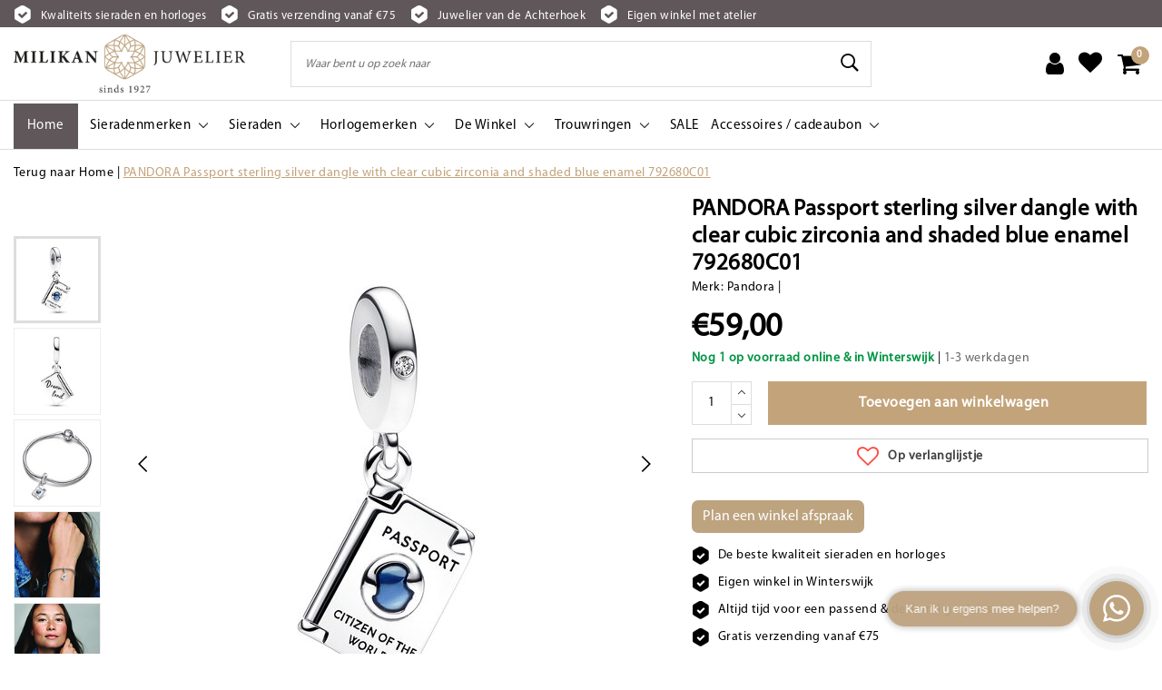

--- FILE ---
content_type: text/html;charset=utf-8
request_url: https://www.milikan.nl/pandora-passport-sterling-silver-dangle-792681c01.html
body_size: 23010
content:
<!DOCTYPE html>
<html lang="nl">
  <head>
    
    <!--
		Milikan Juwelier by InStijl Media
    InStijl Media Unity Theme v2.1
    Theme by InStijl Media
    https://www.instijlmedia.nl
    
    If you are interested in our special offers or some customizaton, please contact us at info@instijlmedia.nl.
    -->
        <meta charset="utf-8"/>
<!-- [START] 'blocks/head.rain' -->
<!--

  (c) 2008-2026 Lightspeed Netherlands B.V.
  http://www.lightspeedhq.com
  Generated: 17-01-2026 @ 04:21:25

-->
<link rel="canonical" href="https://www.milikan.nl/pandora-passport-sterling-silver-dangle-792681c01.html"/>
<link rel="alternate" href="https://www.milikan.nl/index.rss" type="application/rss+xml" title="Nieuwe producten"/>
<link href="https://cdn.webshopapp.com/assets/cookielaw.css?2025-02-20" rel="stylesheet" type="text/css"/>
<meta name="robots" content="noodp,noydir"/>
<meta name="google-site-verification" content="FzwmpFNgzWK-MQTk6v2-sbsp0LI3wAwEtJ8GvEHEsT8"/>
<meta name="google-site-verification" content="LI_kr9zT9LAIzfNIXRZj_1q14K4SExlnh38_z5K4jmg"/>
<meta property="og:url" content="https://www.milikan.nl/pandora-passport-sterling-silver-dangle-792681c01.html?source=facebook"/>
<meta property="og:site_name" content="Milikan Juwelier"/>
<meta property="og:title" content="PANDORA Passport sterling silver dangle with clear cubic zirconia and "/>
<meta property="og:description" content="PANDORA Passport sterling silver dangle with clear cubic zirconia and shaded blue enamel 792680C01"/>
<meta property="og:image" content="https://cdn.webshopapp.com/shops/279800/files/430610307/pandora-pandora-passport-sterling-silver-dangle-wi.jpg"/>
<script>
<meta name="facebook-domain-verification" content="8730exnsmqswye5dq58wfcpct0llhe" />
</script>
<script>
<meta name="facebook-domain-verification" content="8730exnsmqswye5dq58wfcpct0llhe" />
</script>
<!--[if lt IE 9]>
<script src="https://cdn.webshopapp.com/assets/html5shiv.js?2025-02-20"></script>
<![endif]-->
<!-- [END] 'blocks/head.rain' -->
    <meta http-equiv="X-UA-Compatible" content="IE=Edge">
<title>PANDORA Passport sterling silver dangle with clear cubic zirconia and  | Milikan Juwelier</title>
<meta name="description" content="PANDORA Passport sterling silver dangle with clear cubic zirconia and shaded blue enamel 792680C01">
<meta name="keywords" content="PANDORA Passport sterling silver dangle with clear cubic zirconia and shaded blue enamel 792680C01">
<meta name="HandheldFriendly" content="true">
<meta name="viewport" content="width=device-width, initial-scale=1, viewport-fit=cover">
<meta name="author" content="//www.instijlmedia.nl/">
<meta name="apple-mobile-web-app-capable" content="yes">
<meta name="apple-mobile-web-app-status-bar-style" content="#fff">
<link rel="icon" type="image/x-icon" href="https://cdn.webshopapp.com/shops/279800/themes/169435/assets/favicon.ico?20250826192833">
<link rel="apple-touch-icon" href="https://cdn.webshopapp.com/shops/279800/themes/169435/assets/favicon.ico?20250826192833">
<meta property="fb:app_id" content="966242223397117"/>
<meta property="og:type" content="website"> 
<meta property="og:description" content="PANDORA Passport sterling silver dangle with clear cubic zirconia and shaded blue enamel 792680C01">
<meta property="og:image" content="https://cdn.webshopapp.com/shops/279800/themes/169435/assets/logo.png?20250826192833">
<link rel="stylesheet" href="https://cdn.webshopapp.com/shops/279800/themes/169435/assets/stylesheet.css?2025111417022020200813084729" />
<link rel="stylesheet" href="https://cdn.webshopapp.com/shops/279800/themes/169435/assets/ism-bootstrap-min.css?2025111417022020200813084729" />
<link rel="stylesheet" href="https://cdn.webshopapp.com/shops/279800/themes/169435/assets/settings.css?2025111417022020200813084729" /> 
<link rel="stylesheet" href="https://cdn.webshopapp.com/shops/279800/themes/169435/assets/productpage.css?2025111417022020200813084729" />
<link rel="stylesheet" href="https://cdn.webshopapp.com/shops/279800/themes/169435/assets/media-queries.css?2025111417022020200813084729" />
<link rel="stylesheet" href="https://cdn.webshopapp.com/shops/279800/themes/169435/assets/custom.css??2025111417022020200813084729" />
<script src="https://cdn.webshopapp.com/assets/jquery-1-9-1.js?2025-02-20"></script>
<script src="https://cdn.webshopapp.com/shops/279800/themes/169435/assets/owl-carousel-min.js?2025111417022020200813084729"></script>
        <script type="application/ld+json">
{
  "@context": "http://schema.org",
  "@type": "JewelryStore",
  "url": "https://www.milikan.nl/",
  "name": "Milikan Juwelier",
  "legalName": "Milikan Juwelier",
  "description": "Zorgvuldige geselecteerde collectie klassieke gouden en zilveren sieraden & horloges. Bezoek onze winkel in Winterswijk voor deskundig advies of shop online!",
  "logo": "https://cdn.webshopapp.com/shops/279800/themes/169435/assets/logo.png",
  "image": "https://cdn.webshopapp.com/shops/279800/themes/169435/assets/logo.png",
  "sameAs": [
    "https://www.facebook.com/MilikanJuwelier",
    "https://www.instagram.com/milikanjuwelier/"
  ],
  "contactPoint": [
    {
      "@type": "ContactPoint",
      "contactType": "Customer service",
      "telephone": "+31-543-512378",
      "email": "info@milikan.nl"
    }
  ],
  "address": {
    "@type": "PostalAddress",
    "streetAddress": "Wooldstraat 22",
    "addressLocality": "Winterswijk",
    "addressRegion": "Gelderland",
    "postalCode": "7101 NR",
    "addressCountry": "NL"
  },
  "geo": {
    "@type": "GeoCoordinates",
    "latitude": "51.9703973",
    "longitude": "6.7208484"
  },
  "openingHoursSpecification": [
    {
      "@type": "OpeningHoursSpecification",
      "dayOfWeek": "Tuesday",
      "opens": "09:30",
      "closes": "17:30"
    },
    {
      "@type": "OpeningHoursSpecification",
      "dayOfWeek": "Wednesday",
      "opens": "09:30",
      "closes": "17:30"
    },
    {
      "@type": "OpeningHoursSpecification",
      "dayOfWeek": "Thursday",
      "opens": "09:30",
      "closes": "17:30"
    },
    {
      "@type": "OpeningHoursSpecification",
      "dayOfWeek": "Friday",
      "opens": "09:30",
      "closes": "20:00"
    },
    {
      "@type": "OpeningHoursSpecification",
      "dayOfWeek": "Saturday",
      "opens": "09:30",
      "closes": "17:00"
    }
  ],
  "foundingDate": "1927"
}
</script>
  	    <script>var ism_blog = '0';</script>        
    <!-- Google Tag Manager -->
<script>(function(w,d,s,l,i){w[l]=w[l]||[];w[l].push({'gtm.start':
new Date().getTime(),event:'gtm.js'});var f=d.getElementsByTagName(s)[0],
j=d.createElement(s),dl=l!='dataLayer'?'&l='+l:'';j.async=true;j.src=
'https://www.googletagmanager.com/gtm.js?id='+i+dl;f.parentNode.insertBefore(j,f);
})(window,document,'script','dataLayer','GTM-THWWVTN');</script>
<!-- End Google Tag Manager -->
    <meta name="facebook-domain-verification" content="8730exnsmqswye5dq58wfcpct0llhe" />
    <!-- Custom Script Facebook Purchase Traffic Today -->
<!-- TT Facebook Pixel Code -->


<script>
 !function(f,b,e,v,n,t,s){if(f.fbq)return;n=f.fbq=function(){n.callMethod?
 n.callMethod.apply(n,arguments):n.queue.push(arguments)};if(!f._fbq)f._fbq=n;
 n.push=n;n.loaded=!0;n.version='2.0';n.queue=[];t=b.createElement(e);t.async=!0;
 t.src=v;s=b.getElementsByTagName(e)[0];s.parentNode.insertBefore(t,s)}(window,
 document,'script','https://connect.facebook.net/en_US/fbevents.js');
 fbq('init', '1042683519534031');

 fbq('track', 'PageView');

 fbq('track', 'ViewContent', {
 content_type: 'product',
 content_ids: ['143976030'],
 value: '59.00',
 currency: 'EUR'
 });
 
 
 
</script>
<noscript><img height="1" width="1" style="display:none"
src="https://www.facebook.com/tr?id=1042683519534031&ev=PageView&noscript=1" /></noscript>
 <!-- DO NOT MODIFY -->
<!-- End Facebook Pixel Code -->
<!-- End Custom Script Facebook Purchase Traffic Today -->
    
    <!------------Adwords Dynamic Remarketing Lightspeed------>

 
 

 
 
 
 

 <!-- Global site tag (gtag.js) - Google Ads: 762542750 -->
<script async src="https://www.googletagmanager.com/gtag/js?id=AW-762542750"></script>
<script>
  window.dataLayer = window.dataLayer || [];
  function gtag(){dataLayer.push(arguments);}
  gtag('js', new Date());

  gtag('config', 'AW-762542750');
  </script>
    
  <script type="text/javascript"> 
 
var ecomm_prodid = '143976030'; 
 
 
var ecomm_totalvalue = 59;
 
var ecomm_pagetype = 'product'; 

  gtag('event', 'page_view', {
    'send_to': 'AW-762542750',
    'ecomm_pagetype': 'product',
    'ecomm_prodid': '143976030',
    'ecomm_totalvalue':59
  });
</script>






<!------END Adwords Dynamic Remarketing Lightspeed--->

  </head>
     	<body class="body osx webkit">
    <!-- Google Tag Manager (noscript) -->
<noscript><iframe src="https://www.googletagmanager.com/ns.html?id=GTM-THWWVTN"
height="0" width="0" style="display:none;visibility:hidden"></iframe></noscript>
<!-- End Google Tag Manager (noscript) -->



    
              <div id="page" class="page page-">
      <div id="wrapper" class="wrapper">
              	        <div id="resMenu" class="sidenav"> 
  <div class="menu-text">
    <a href="https://www.milikan.nl/" title="Milikan Juwelier">
    	<strong>Milikan Juwelier</strong>
    </a>
  </div>
  <div id="resMenuCloser" onclick="$('body, #resMenu, .btn-mobile.menu').removeClass('open');$('#resNav ul ul').removeClass('nav-active');">
    <span class="pe-7s-close"></span>
  </div>
  <div class="clear"></div>
  <div id="resNav">
    <ul class="categories list-unstyled p-0 m-0">
      <li class="item homepage">
        <a href="https://www.milikan.nl/" title="Milikan Juwelier"><strong>Homepage</strong></a>
      </li>
            <li class="item category">
        <a href="" title="Sieradenmerken" onclick="return false;"><span>Sieradenmerken</span></a>
                <span class="pe-7s-angle-right"></span>
        <ul class="list-unstyled p-0 m-0">
          <li class="item goback">
        		<a href="" title="Sieradenmerken" onclick="$(this).closest('ul').removeClass('nav-active');return false;"><i class="pe-7s-angle-left"></i><span class="text">Terug naar Menu</span></a>
          </li>
          <li class="item">
        		<a href="https://www.milikan.nl/sieradenmerken/" title="Sieradenmerken"><strong>Sieradenmerken</strong></a>
          </li>
                    <li class="item">
            <a href="" title="Blush" onclick="return false;"><span>Blush</span></a>
                        <span class="pe-7s-angle-right"></span>
            <ul class="list-unstyled p-0 m-0">
              <li class="item goback">
        				<a href="" title="Sieradenmerken" onclick="$(this).closest('ul').removeClass('nav-active');return false;"><i class="pe-7s-angle-left"></i><span>Terug naar Sieradenmerken</span></a>
          		</li>
              <li class="item">
                <a href="https://www.milikan.nl/sieradenmerken/blush/" title="Blush"><strong>Blush</strong></a>
              </li>
                            <li class="item">
                <a href="https://www.milikan.nl/sieradenmerken/blush/blush-gouden-ringen/" title="Blush gouden ringen">Blush gouden ringen</a>
              </li>
                            <li class="item">
                <a href="https://www.milikan.nl/sieradenmerken/blush/blush-gouden-oorbellen/" title="Blush gouden oorbellen">Blush gouden oorbellen</a>
              </li>
                            <li class="item">
                <a href="https://www.milikan.nl/sieradenmerken/blush/blush-gouden-kettingen/" title="Blush gouden kettingen">Blush gouden kettingen</a>
              </li>
                            <li class="item">
                <a href="https://www.milikan.nl/sieradenmerken/blush/blush-diamonds/" title="Blush Diamonds ">Blush Diamonds </a>
              </li>
                            <li class="item">
                <a href="https://www.milikan.nl/sieradenmerken/blush/blush-gouden-armbanden/" title="Blush gouden armbanden">Blush gouden armbanden</a>
              </li>
                          </ul>
                      </li>
                    <li class="item">
            <a href="https://www.milikan.nl/sieradenmerken/boccia-titanium-jewel/" title="Boccia Titanium Jewel"><span>Boccia Titanium Jewel</span></a>
                      </li>
                    <li class="item">
            <a href="" title="Buddha to Buddha" onclick="return false;"><span>Buddha to Buddha</span></a>
                        <span class="pe-7s-angle-right"></span>
            <ul class="list-unstyled p-0 m-0">
              <li class="item goback">
        				<a href="" title="Sieradenmerken" onclick="$(this).closest('ul').removeClass('nav-active');return false;"><i class="pe-7s-angle-left"></i><span>Terug naar Sieradenmerken</span></a>
          		</li>
              <li class="item">
                <a href="https://www.milikan.nl/sieradenmerken/buddha-to-buddha/" title="Buddha to Buddha"><strong>Buddha to Buddha</strong></a>
              </li>
                            <li class="item">
                <a href="https://www.milikan.nl/sieradenmerken/buddha-to-buddha/buddha-to-buddha-armbanden/" title="Buddha to Buddha armbanden">Buddha to Buddha armbanden</a>
              </li>
                            <li class="item">
                <a href="https://www.milikan.nl/sieradenmerken/buddha-to-buddha/buddha-to-buddha-ringen/" title="Buddha to Buddha ringen">Buddha to Buddha ringen</a>
              </li>
                            <li class="item">
                <a href="https://www.milikan.nl/sieradenmerken/buddha-to-buddha/buddha-to-buddha-kettingen/" title="Buddha to Buddha kettingen">Buddha to Buddha kettingen</a>
              </li>
                            <li class="item">
                <a href="https://www.milikan.nl/sieradenmerken/buddha-to-buddha/buddha-to-buddha-oorsieraden/" title="Buddha to Buddha oorsieraden">Buddha to Buddha oorsieraden</a>
              </li>
                          </ul>
                      </li>
                    <li class="item">
            <a href="" title="Fjory" onclick="return false;"><span>Fjory</span></a>
                        <span class="pe-7s-angle-right"></span>
            <ul class="list-unstyled p-0 m-0">
              <li class="item goback">
        				<a href="" title="Sieradenmerken" onclick="$(this).closest('ul').removeClass('nav-active');return false;"><i class="pe-7s-angle-left"></i><span>Terug naar Sieradenmerken</span></a>
          		</li>
              <li class="item">
                <a href="https://www.milikan.nl/sieradenmerken/fjory/" title="Fjory"><strong>Fjory</strong></a>
              </li>
                            <li class="item">
                <a href="https://www.milikan.nl/sieradenmerken/fjory/fjory-bangles/" title="Fjory Bangle&#039;s">Fjory Bangle&#039;s</a>
              </li>
                            <li class="item">
                <a href="https://www.milikan.nl/sieradenmerken/fjory/fjory-kettingen/" title="Fjory kettingen">Fjory kettingen</a>
              </li>
                            <li class="item">
                <a href="https://www.milikan.nl/sieradenmerken/fjory/fjory-armbanden/" title="Fjory armbanden">Fjory armbanden</a>
              </li>
                          </ul>
                      </li>
                    <li class="item">
            <a href="" title="Jéh Jewels" onclick="return false;"><span>Jéh Jewels</span></a>
                        <span class="pe-7s-angle-right"></span>
            <ul class="list-unstyled p-0 m-0">
              <li class="item goback">
        				<a href="" title="Sieradenmerken" onclick="$(this).closest('ul').removeClass('nav-active');return false;"><i class="pe-7s-angle-left"></i><span>Terug naar Sieradenmerken</span></a>
          		</li>
              <li class="item">
                <a href="https://www.milikan.nl/sieradenmerken/jeh-jewels/" title="Jéh Jewels"><strong>Jéh Jewels</strong></a>
              </li>
                            <li class="item">
                <a href="https://www.milikan.nl/sieradenmerken/jeh-jewels/jeh-jewels-oorbellen/" title="Jéh Jewels oorbellen">Jéh Jewels oorbellen</a>
              </li>
                            <li class="item">
                <a href="https://www.milikan.nl/sieradenmerken/jeh-jewels/jeh-jewels-ringen/" title="Jéh Jewels ringen">Jéh Jewels ringen</a>
              </li>
                            <li class="item">
                <a href="https://www.milikan.nl/sieradenmerken/jeh-jewels/jeh-jewels-armbanden/" title="Jéh Jewels armbanden">Jéh Jewels armbanden</a>
              </li>
                            <li class="item">
                <a href="https://www.milikan.nl/sieradenmerken/jeh-jewels/jeh-jewels-kettingen-colliers/" title="Jéh Jewels kettingen - colliers">Jéh Jewels kettingen - colliers</a>
              </li>
                          </ul>
                      </li>
                    <li class="item">
            <a href="" title="Miss Spring" onclick="return false;"><span>Miss Spring</span></a>
                        <span class="pe-7s-angle-right"></span>
            <ul class="list-unstyled p-0 m-0">
              <li class="item goback">
        				<a href="" title="Sieradenmerken" onclick="$(this).closest('ul').removeClass('nav-active');return false;"><i class="pe-7s-angle-left"></i><span>Terug naar Sieradenmerken</span></a>
          		</li>
              <li class="item">
                <a href="https://www.milikan.nl/sieradenmerken/miss-spring/" title="Miss Spring"><strong>Miss Spring</strong></a>
              </li>
                            <li class="item">
                <a href="https://www.milikan.nl/sieradenmerken/miss-spring/miss-spring-ringen/" title="Miss Spring ringen">Miss Spring ringen</a>
              </li>
                            <li class="item">
                <a href="https://www.milikan.nl/sieradenmerken/miss-spring/miss-spring-armbanden/" title="Miss Spring Armbanden">Miss Spring Armbanden</a>
              </li>
                            <li class="item">
                <a href="https://www.milikan.nl/sieradenmerken/miss-spring/miss-spring-kettingen/" title="Miss Spring kettingen">Miss Spring kettingen</a>
              </li>
                            <li class="item">
                <a href="https://www.milikan.nl/sieradenmerken/miss-spring/miss-spring-oorbellen/" title="Miss Spring oorbellen">Miss Spring oorbellen</a>
              </li>
                          </ul>
                      </li>
                    <li class="item">
            <a href="" title="Pandora" onclick="return false;"><span>Pandora</span></a>
                        <span class="pe-7s-angle-right"></span>
            <ul class="list-unstyled p-0 m-0">
              <li class="item goback">
        				<a href="" title="Sieradenmerken" onclick="$(this).closest('ul').removeClass('nav-active');return false;"><i class="pe-7s-angle-left"></i><span>Terug naar Sieradenmerken</span></a>
          		</li>
              <li class="item">
                <a href="https://www.milikan.nl/sieradenmerken/pandora/" title="Pandora"><strong>Pandora</strong></a>
              </li>
                            <li class="item">
                <a href="https://www.milikan.nl/sieradenmerken/pandora/pandora-rose/" title="Pandora Rosé">Pandora Rosé</a>
              </li>
                            <li class="item">
                <a href="https://www.milikan.nl/sieradenmerken/pandora/pandora-shine/" title="Pandora Shine ">Pandora Shine </a>
              </li>
                            <li class="item">
                <a href="https://www.milikan.nl/sieradenmerken/pandora/pandora-disney/" title="Pandora Disney ">Pandora Disney </a>
              </li>
                            <li class="item">
                <a href="https://www.milikan.nl/sieradenmerken/pandora/pandora-marvel/" title="Pandora Marvel">Pandora Marvel</a>
              </li>
                            <li class="item">
                <a href="https://www.milikan.nl/sieradenmerken/pandora/pandora-ring/" title="Pandora Ring">Pandora Ring</a>
              </li>
                            <li class="item">
                <a href="https://www.milikan.nl/sieradenmerken/pandora/pandora-bedel-charms/" title="Pandora Bedel | Charms">Pandora Bedel | Charms</a>
              </li>
                            <li class="item">
                <a href="https://www.milikan.nl/sieradenmerken/pandora/pandora-armbanden/" title="Pandora armbanden">Pandora armbanden</a>
              </li>
                            <li class="item">
                <a href="https://www.milikan.nl/sieradenmerken/pandora/pandora-me/" title="Pandora ME">Pandora ME</a>
              </li>
                            <li class="item">
                <a href="https://www.milikan.nl/sieradenmerken/pandora/pre-owned-retired-pandora/" title="Pre-owned retired Pandora">Pre-owned retired Pandora</a>
              </li>
                            <li class="item">
                <a href="https://www.milikan.nl/sieradenmerken/pandora/pandora-got-game-of-thrones/" title="Pandora GOT Game of Thrones">Pandora GOT Game of Thrones</a>
              </li>
                          </ul>
                      </li>
                    <li class="item">
            <a href="https://www.milikan.nl/sieradenmerken/by-r-c/" title="by R&amp;C "><span>by R&amp;C </span></a>
                      </li>
                    <li class="item">
            <a href="https://www.milikan.nl/sieradenmerken/rebel-rose/" title="Rebel&amp;Rose"><span>Rebel&amp;Rose</span></a>
                      </li>
                    <li class="item">
            <a href="" title="Trollbeads" onclick="return false;"><span>Trollbeads</span></a>
                        <span class="pe-7s-angle-right"></span>
            <ul class="list-unstyled p-0 m-0">
              <li class="item goback">
        				<a href="" title="Sieradenmerken" onclick="$(this).closest('ul').removeClass('nav-active');return false;"><i class="pe-7s-angle-left"></i><span>Terug naar Sieradenmerken</span></a>
          		</li>
              <li class="item">
                <a href="https://www.milikan.nl/sieradenmerken/trollbeads/" title="Trollbeads"><strong>Trollbeads</strong></a>
              </li>
                            <li class="item">
                <a href="https://www.milikan.nl/sieradenmerken/trollbeads/trollbeads-glasbedels/" title="Trollbeads glasbedels">Trollbeads glasbedels</a>
              </li>
                            <li class="item">
                <a href="https://www.milikan.nl/sieradenmerken/trollbeads/trollbeads-slotjes/" title="Trollbeads slotjes">Trollbeads slotjes</a>
              </li>
                            <li class="item">
                <a href="https://www.milikan.nl/sieradenmerken/trollbeads/trollbeads-armbanden/" title="Trollbeads armbanden">Trollbeads armbanden</a>
              </li>
                          </ul>
                      </li>
                    <li class="item">
            <a href="https://www.milikan.nl/sieradenmerken/roos1835/" title="ROOS1835"><span>ROOS1835</span></a>
                      </li>
                    <li class="item">
            <a href="" title="Ti Sento Milano" onclick="return false;"><span>Ti Sento Milano</span></a>
                        <span class="pe-7s-angle-right"></span>
            <ul class="list-unstyled p-0 m-0">
              <li class="item goback">
        				<a href="" title="Sieradenmerken" onclick="$(this).closest('ul').removeClass('nav-active');return false;"><i class="pe-7s-angle-left"></i><span>Terug naar Sieradenmerken</span></a>
          		</li>
              <li class="item">
                <a href="https://www.milikan.nl/sieradenmerken/ti-sento-milano/" title="Ti Sento Milano"><strong>Ti Sento Milano</strong></a>
              </li>
                            <li class="item">
                <a href="https://www.milikan.nl/sieradenmerken/ti-sento-milano/ti-sento-milano-ringen/" title="Ti Sento Milano Ringen">Ti Sento Milano Ringen</a>
              </li>
                            <li class="item">
                <a href="https://www.milikan.nl/sieradenmerken/ti-sento-milano/ti-sento-milano-armbanden/" title="Ti Sento Milano Armbanden">Ti Sento Milano Armbanden</a>
              </li>
                            <li class="item">
                <a href="https://www.milikan.nl/sieradenmerken/ti-sento-milano/ti-sento-milano-kettingen-colliers/" title="Ti Sento Milano Kettingen / Colliers">Ti Sento Milano Kettingen / Colliers</a>
              </li>
                            <li class="item">
                <a href="https://www.milikan.nl/sieradenmerken/ti-sento-milano/ti-sento-milano-oorbellen/" title="Ti Sento Milano oorbellen">Ti Sento Milano oorbellen</a>
              </li>
                          </ul>
                      </li>
                    <li class="item">
            <a href="https://www.milikan.nl/sieradenmerken/albanu/" title="Albanu"><span>Albanu</span></a>
                      </li>
                    <li class="item">
            <a href="" title="Collectie Milikan" onclick="return false;"><span>Collectie Milikan</span></a>
                        <span class="pe-7s-angle-right"></span>
            <ul class="list-unstyled p-0 m-0">
              <li class="item goback">
        				<a href="" title="Sieradenmerken" onclick="$(this).closest('ul').removeClass('nav-active');return false;"><i class="pe-7s-angle-left"></i><span>Terug naar Sieradenmerken</span></a>
          		</li>
              <li class="item">
                <a href="https://www.milikan.nl/sieradenmerken/collectie-milikan/" title="Collectie Milikan"><strong>Collectie Milikan</strong></a>
              </li>
                            <li class="item">
                <a href="https://www.milikan.nl/sieradenmerken/collectie-milikan/collectie-milikan-zilveren-ringen/" title="Collectie Milikan | Zilveren ringen">Collectie Milikan | Zilveren ringen</a>
              </li>
                            <li class="item">
                <a href="https://www.milikan.nl/sieradenmerken/collectie-milikan/collectie-milikan-gouden-ringen/" title="Collectie Milikan | Gouden ringen">Collectie Milikan | Gouden ringen</a>
              </li>
                          </ul>
                      </li>
                    <li class="item">
            <a href="https://www.milikan.nl/sieradenmerken/see-you-gedenksieraden/" title="See You Gedenksieraden"><span>See You Gedenksieraden</span></a>
                      </li>
                    <li class="item">
            <a href="" title="Sparkling Jewels" onclick="return false;"><span>Sparkling Jewels</span></a>
                        <span class="pe-7s-angle-right"></span>
            <ul class="list-unstyled p-0 m-0">
              <li class="item goback">
        				<a href="" title="Sieradenmerken" onclick="$(this).closest('ul').removeClass('nav-active');return false;"><i class="pe-7s-angle-left"></i><span>Terug naar Sieradenmerken</span></a>
          		</li>
              <li class="item">
                <a href="https://www.milikan.nl/sieradenmerken/sparkling-jewels/" title="Sparkling Jewels"><strong>Sparkling Jewels</strong></a>
              </li>
                            <li class="item">
                <a href="https://www.milikan.nl/sieradenmerken/sparkling-jewels/armband/" title="Armband">Armband</a>
              </li>
                            <li class="item">
                <a href="https://www.milikan.nl/sieradenmerken/sparkling-jewels/edelstenen/" title="Edelstenen">Edelstenen</a>
              </li>
                            <li class="item">
                <a href="https://www.milikan.nl/sieradenmerken/sparkling-jewels/ring/" title="Ring">Ring</a>
              </li>
                            <li class="item">
                <a href="https://www.milikan.nl/sieradenmerken/sparkling-jewels/oorsieraad/" title="Oorsieraad">Oorsieraad</a>
              </li>
                            <li class="item">
                <a href="https://www.milikan.nl/sieradenmerken/sparkling-jewels/collier/" title="Collier">Collier</a>
              </li>
                            <li class="item">
                <a href="https://www.milikan.nl/sieradenmerken/sparkling-jewels/hanger/" title="Hanger">Hanger</a>
              </li>
                          </ul>
                      </li>
                    <li class="item">
            <a href="https://www.milikan.nl/sieradenmerken/breuning/" title="Breuning"><span>Breuning</span></a>
                      </li>
                    <li class="item">
            <a href="" title="Monzario Juwelen" onclick="return false;"><span>Monzario Juwelen</span></a>
                        <span class="pe-7s-angle-right"></span>
            <ul class="list-unstyled p-0 m-0">
              <li class="item goback">
        				<a href="" title="Sieradenmerken" onclick="$(this).closest('ul').removeClass('nav-active');return false;"><i class="pe-7s-angle-left"></i><span>Terug naar Sieradenmerken</span></a>
          		</li>
              <li class="item">
                <a href="https://www.milikan.nl/sieradenmerken/monzario-juwelen/" title="Monzario Juwelen"><strong>Monzario Juwelen</strong></a>
              </li>
                            <li class="item">
                <a href="https://www.milikan.nl/sieradenmerken/monzario-juwelen/monzario-armbanden/" title="Monzario armbanden">Monzario armbanden</a>
              </li>
                            <li class="item">
                <a href="https://www.milikan.nl/sieradenmerken/monzario-juwelen/monzario-ketting/" title="Monzario ketting">Monzario ketting</a>
              </li>
                          </ul>
                      </li>
                    <li class="item">
            <a href="https://www.milikan.nl/sieradenmerken/mori-fashion-diamonds/" title="MORI Fashion Diamonds"><span>MORI Fashion Diamonds</span></a>
                      </li>
                    <li class="item">
            <a href="https://www.milikan.nl/sieradenmerken/cammilli-firenze/" title="Cammilli Firenze"><span>Cammilli Firenze</span></a>
                      </li>
                    <li class="item">
            <a href="https://www.milikan.nl/sieradenmerken/zinzi-gold/" title="Zinzi Gold"><span>Zinzi Gold</span></a>
                      </li>
                    <li class="item">
            <a href="https://www.milikan.nl/sieradenmerken/jarrel-exclusive-jewelry-milikan-juwelier/" title="Jarrèl Exclusive Jewelry - Milikan Juwelier"><span>Jarrèl Exclusive Jewelry - Milikan Juwelier</span></a>
                      </li>
                  </ul>
              </li>
            <li class="item category">
        <a href="" title="Sieraden" onclick="return false;"><span>Sieraden</span></a>
                <span class="pe-7s-angle-right"></span>
        <ul class="list-unstyled p-0 m-0">
          <li class="item goback">
        		<a href="" title="Sieraden" onclick="$(this).closest('ul').removeClass('nav-active');return false;"><i class="pe-7s-angle-left"></i><span class="text">Terug naar Menu</span></a>
          </li>
          <li class="item">
        		<a href="https://www.milikan.nl/sieraden/" title="Sieraden"><strong>Sieraden</strong></a>
          </li>
                    <li class="item">
            <a href="https://www.milikan.nl/sieraden/kindersieraden/" title="Kindersieraden"><span>Kindersieraden</span></a>
                      </li>
                    <li class="item">
            <a href="https://www.milikan.nl/sieraden/edelstenen/" title="Edelstenen"><span>Edelstenen</span></a>
                      </li>
                    <li class="item">
            <a href="" title="Ringen" onclick="return false;"><span>Ringen</span></a>
                        <span class="pe-7s-angle-right"></span>
            <ul class="list-unstyled p-0 m-0">
              <li class="item goback">
        				<a href="" title="Sieraden" onclick="$(this).closest('ul').removeClass('nav-active');return false;"><i class="pe-7s-angle-left"></i><span>Terug naar Sieraden</span></a>
          		</li>
              <li class="item">
                <a href="https://www.milikan.nl/sieraden/ringen/" title="Ringen"><strong>Ringen</strong></a>
              </li>
                            <li class="item">
                <a href="https://www.milikan.nl/sieraden/ringen/gouden-ringen/" title="Gouden ringen">Gouden ringen</a>
              </li>
                          </ul>
                      </li>
                    <li class="item">
            <a href="" title="Oorbellen" onclick="return false;"><span>Oorbellen</span></a>
                        <span class="pe-7s-angle-right"></span>
            <ul class="list-unstyled p-0 m-0">
              <li class="item goback">
        				<a href="" title="Sieraden" onclick="$(this).closest('ul').removeClass('nav-active');return false;"><i class="pe-7s-angle-left"></i><span>Terug naar Sieraden</span></a>
          		</li>
              <li class="item">
                <a href="https://www.milikan.nl/sieraden/oorbellen/" title="Oorbellen"><strong>Oorbellen</strong></a>
              </li>
                            <li class="item">
                <a href="https://www.milikan.nl/sieraden/oorbellen/gouden-oorbellen/" title="Gouden oorbellen">Gouden oorbellen</a>
              </li>
                          </ul>
                      </li>
                    <li class="item">
            <a href="" title="Armbanden" onclick="return false;"><span>Armbanden</span></a>
                        <span class="pe-7s-angle-right"></span>
            <ul class="list-unstyled p-0 m-0">
              <li class="item goback">
        				<a href="" title="Sieraden" onclick="$(this).closest('ul').removeClass('nav-active');return false;"><i class="pe-7s-angle-left"></i><span>Terug naar Sieraden</span></a>
          		</li>
              <li class="item">
                <a href="https://www.milikan.nl/sieraden/armbanden/" title="Armbanden"><strong>Armbanden</strong></a>
              </li>
                            <li class="item">
                <a href="https://www.milikan.nl/sieraden/armbanden/gouden-armbanden/" title="Gouden armbanden">Gouden armbanden</a>
              </li>
                            <li class="item">
                <a href="https://www.milikan.nl/sieraden/armbanden/bangle-armband/" title="Bangle armband">Bangle armband</a>
              </li>
                          </ul>
                      </li>
                    <li class="item">
            <a href="" title="Kettingen en hangers" onclick="return false;"><span>Kettingen en hangers</span></a>
                        <span class="pe-7s-angle-right"></span>
            <ul class="list-unstyled p-0 m-0">
              <li class="item goback">
        				<a href="" title="Sieraden" onclick="$(this).closest('ul').removeClass('nav-active');return false;"><i class="pe-7s-angle-left"></i><span>Terug naar Sieraden</span></a>
          		</li>
              <li class="item">
                <a href="https://www.milikan.nl/sieraden/kettingen-en-hangers/" title="Kettingen en hangers"><strong>Kettingen en hangers</strong></a>
              </li>
                            <li class="item">
                <a href="https://www.milikan.nl/sieraden/kettingen-en-hangers/gouden-kettingen/" title="Gouden Kettingen">Gouden Kettingen</a>
              </li>
                          </ul>
                      </li>
                    <li class="item">
            <a href="https://www.milikan.nl/sieraden/charms-en-bedels/" title="Charms en bedels"><span>Charms en bedels</span></a>
                      </li>
                    <li class="item">
            <a href="https://www.milikan.nl/sieraden/clips-en-stoppers/" title="Clips en stoppers"><span>Clips en stoppers</span></a>
                      </li>
                    <li class="item">
            <a href="https://www.milikan.nl/sieraden/bangles/" title="Bangles"><span>Bangles</span></a>
                      </li>
                    <li class="item">
            <a href="https://www.milikan.nl/sieraden/hangers/" title="Hangers"><span>Hangers</span></a>
                      </li>
                    <li class="item">
            <a href="https://www.milikan.nl/sieraden/slot/" title="Slot"><span>Slot</span></a>
                      </li>
                  </ul>
              </li>
            <li class="item category">
        <a href="" title="Horlogemerken" onclick="return false;"><span>Horlogemerken</span></a>
                <span class="pe-7s-angle-right"></span>
        <ul class="list-unstyled p-0 m-0">
          <li class="item goback">
        		<a href="" title="Horlogemerken" onclick="$(this).closest('ul').removeClass('nav-active');return false;"><i class="pe-7s-angle-left"></i><span class="text">Terug naar Menu</span></a>
          </li>
          <li class="item">
        		<a href="https://www.milikan.nl/horlogemerken/" title="Horlogemerken"><strong>Horlogemerken</strong></a>
          </li>
                    <li class="item">
            <a href="" title="Horloges" onclick="return false;"><span>Horloges</span></a>
                        <span class="pe-7s-angle-right"></span>
            <ul class="list-unstyled p-0 m-0">
              <li class="item goback">
        				<a href="" title="Horlogemerken" onclick="$(this).closest('ul').removeClass('nav-active');return false;"><i class="pe-7s-angle-left"></i><span>Terug naar Horlogemerken</span></a>
          		</li>
              <li class="item">
                <a href="https://www.milikan.nl/horlogemerken/horloges/" title="Horloges"><strong>Horloges</strong></a>
              </li>
                            <li class="item">
                <a href="https://www.milikan.nl/horlogemerken/horloges/herenhorloges/" title="Herenhorloges">Herenhorloges</a>
              </li>
                            <li class="item">
                <a href="https://www.milikan.nl/horlogemerken/horloges/dameshorloges/" title="Dameshorloges">Dameshorloges</a>
              </li>
                          </ul>
                      </li>
                    <li class="item">
            <a href="https://www.milikan.nl/horlogemerken/tommy-hilfiger-9631409/" title="Tommy Hilfiger"><span>Tommy Hilfiger</span></a>
                      </li>
                    <li class="item">
            <a href="" title="MeisterSinger" onclick="return false;"><span>MeisterSinger</span></a>
                        <span class="pe-7s-angle-right"></span>
            <ul class="list-unstyled p-0 m-0">
              <li class="item goback">
        				<a href="" title="Horlogemerken" onclick="$(this).closest('ul').removeClass('nav-active');return false;"><i class="pe-7s-angle-left"></i><span>Terug naar Horlogemerken</span></a>
          		</li>
              <li class="item">
                <a href="https://www.milikan.nl/horlogemerken/meistersinger/" title="MeisterSinger"><strong>MeisterSinger</strong></a>
              </li>
                            <li class="item">
                <a href="https://www.milikan.nl/horlogemerken/meistersinger/meistersinger-meisterstuecke/" title="MeisterSinger MeisterStücke">MeisterSinger MeisterStücke</a>
              </li>
                            <li class="item">
                <a href="https://www.milikan.nl/horlogemerken/meistersinger/meistersinger-klassik/" title="MeisterSinger Klassik">MeisterSinger Klassik</a>
              </li>
                            <li class="item">
                <a href="https://www.milikan.nl/horlogemerken/meistersinger/meistersinger-klassik-plus/" title="MeisterSinger Klassik Plus">MeisterSinger Klassik Plus</a>
              </li>
                            <li class="item">
                <a href="https://www.milikan.nl/horlogemerken/meistersinger/meistersinger-new-vintage/" title="MeisterSinger New Vintage">MeisterSinger New Vintage</a>
              </li>
                            <li class="item">
                <a href="https://www.milikan.nl/horlogemerken/meistersinger/meistersinger-casual/" title="MeisterSinger Casual">MeisterSinger Casual</a>
              </li>
                            <li class="item">
                <a href="https://www.milikan.nl/horlogemerken/meistersinger/meistersinger-klokken/" title="MeisterSinger klokken">MeisterSinger klokken</a>
              </li>
                          </ul>
                      </li>
                    <li class="item">
            <a href="" title="Oris" onclick="return false;"><span>Oris</span></a>
                        <span class="pe-7s-angle-right"></span>
            <ul class="list-unstyled p-0 m-0">
              <li class="item goback">
        				<a href="" title="Horlogemerken" onclick="$(this).closest('ul').removeClass('nav-active');return false;"><i class="pe-7s-angle-left"></i><span>Terug naar Horlogemerken</span></a>
          		</li>
              <li class="item">
                <a href="https://www.milikan.nl/horlogemerken/oris/" title="Oris"><strong>Oris</strong></a>
              </li>
                            <li class="item">
                <a href="https://www.milikan.nl/horlogemerken/oris/oris-aquis/" title="Oris Aquis">Oris Aquis</a>
              </li>
                            <li class="item">
                <a href="https://www.milikan.nl/horlogemerken/oris/oris-big-crown-pro-pilot/" title="Oris Big Crown Pro Pilot">Oris Big Crown Pro Pilot</a>
              </li>
                            <li class="item">
                <a href="https://www.milikan.nl/horlogemerken/oris/oris-artelier/" title="Oris Artelier">Oris Artelier</a>
              </li>
                            <li class="item">
                <a href="https://www.milikan.nl/horlogemerken/oris/oris-divers-sixty-five/" title="Oris Divers Sixty-Five">Oris Divers Sixty-Five</a>
              </li>
                            <li class="item">
                <a href="https://www.milikan.nl/horlogemerken/oris/oris-propilot-x/" title="Oris ProPilot X">Oris ProPilot X</a>
              </li>
                            <li class="item">
                <a href="https://www.milikan.nl/horlogemerken/oris/oris-big-crown-pointer-date/" title="Oris Big Crown Pointer Date">Oris Big Crown Pointer Date</a>
              </li>
                          </ul>
                      </li>
                    <li class="item">
            <a href="https://www.milikan.nl/horlogemerken/balmain-watches/" title="Balmain Watches"><span>Balmain Watches</span></a>
                      </li>
                    <li class="item">
            <a href="https://www.milikan.nl/horlogemerken/raymond-weil/" title="Raymond Weil"><span>Raymond Weil</span></a>
                      </li>
                    <li class="item">
            <a href="" title="Seiko" onclick="return false;"><span>Seiko</span></a>
                        <span class="pe-7s-angle-right"></span>
            <ul class="list-unstyled p-0 m-0">
              <li class="item goback">
        				<a href="" title="Horlogemerken" onclick="$(this).closest('ul').removeClass('nav-active');return false;"><i class="pe-7s-angle-left"></i><span>Terug naar Horlogemerken</span></a>
          		</li>
              <li class="item">
                <a href="https://www.milikan.nl/horlogemerken/seiko/" title="Seiko"><strong>Seiko</strong></a>
              </li>
                            <li class="item">
                <a href="https://www.milikan.nl/horlogemerken/seiko/seiko-presage-horloges/" title="Seiko Presage horloges">Seiko Presage horloges</a>
              </li>
                            <li class="item">
                <a href="https://www.milikan.nl/horlogemerken/seiko/seiko-5-sports-horloges/" title="Seiko 5 Sports horloges">Seiko 5 Sports horloges</a>
              </li>
                            <li class="item">
                <a href="https://www.milikan.nl/horlogemerken/seiko/seiko-prospex-horloges/" title="Seiko Prospex Horloges">Seiko Prospex Horloges</a>
              </li>
                          </ul>
                      </li>
                    <li class="item">
            <a href="https://www.milikan.nl/horlogemerken/frederique-constant/" title="Frederique Constant"><span>Frederique Constant</span></a>
                      </li>
                    <li class="item">
            <a href="https://www.milikan.nl/horlogemerken/sternglas-horloges/" title="Sternglas horloges"><span>Sternglas horloges</span></a>
                      </li>
                    <li class="item">
            <a href="" title="Tissot" onclick="return false;"><span>Tissot</span></a>
                        <span class="pe-7s-angle-right"></span>
            <ul class="list-unstyled p-0 m-0">
              <li class="item goback">
        				<a href="" title="Horlogemerken" onclick="$(this).closest('ul').removeClass('nav-active');return false;"><i class="pe-7s-angle-left"></i><span>Terug naar Horlogemerken</span></a>
          		</li>
              <li class="item">
                <a href="https://www.milikan.nl/horlogemerken/tissot/" title="Tissot"><strong>Tissot</strong></a>
              </li>
                            <li class="item">
                <a href="https://www.milikan.nl/horlogemerken/tissot/tissot-prx-horloge/" title="Tissot PRX horloge">Tissot PRX horloge</a>
              </li>
                            <li class="item">
                <a href="https://www.milikan.nl/horlogemerken/tissot/tissot-gentleman/" title="Tissot Gentleman">Tissot Gentleman</a>
              </li>
                            <li class="item">
                <a href="https://www.milikan.nl/horlogemerken/tissot/tissot-seastar-het-duikhorloge/" title="Tissot Seastar Het duikhorloge">Tissot Seastar Het duikhorloge</a>
              </li>
                          </ul>
                      </li>
                    <li class="item">
            <a href="https://www.milikan.nl/horlogemerken/ebel/" title="EBEL "><span>EBEL </span></a>
                      </li>
                  </ul>
              </li>
            <li class="item category">
        <a href="" title="De Winkel" onclick="return false;"><span>De Winkel</span></a>
                <span class="pe-7s-angle-right"></span>
        <ul class="list-unstyled p-0 m-0">
          <li class="item goback">
        		<a href="" title="De Winkel" onclick="$(this).closest('ul').removeClass('nav-active');return false;"><i class="pe-7s-angle-left"></i><span class="text">Terug naar Menu</span></a>
          </li>
          <li class="item">
        		<a href="https://www.milikan.nl/de-winkel/" title="De Winkel"><strong>De Winkel</strong></a>
          </li>
                    <li class="item">
            <a href="https://www.milikan.nl/de-winkel/oorgaatjes-zetten/" title="Oorgaatjes zetten"><span>Oorgaatjes zetten</span></a>
                      </li>
                    <li class="item">
            <a href="https://www.milikan.nl/de-winkel/goudsmidatelier-winterswijk/" title="Goudsmidatelier Winterswijk"><span>Goudsmidatelier Winterswijk</span></a>
                      </li>
                    <li class="item">
            <a href="https://www.milikan.nl/de-winkel/horlogereparaties-winterswijk/" title="Horlogereparaties Winterswijk"><span>Horlogereparaties Winterswijk</span></a>
                      </li>
                  </ul>
              </li>
            <li class="item category">
        <a href="" title="Trouwringen" onclick="return false;"><span>Trouwringen</span></a>
                <span class="pe-7s-angle-right"></span>
        <ul class="list-unstyled p-0 m-0">
          <li class="item goback">
        		<a href="" title="Trouwringen" onclick="$(this).closest('ul').removeClass('nav-active');return false;"><i class="pe-7s-angle-left"></i><span class="text">Terug naar Menu</span></a>
          </li>
          <li class="item">
        		<a href="https://www.milikan.nl/trouwringen/" title="Trouwringen"><strong>Trouwringen</strong></a>
          </li>
                    <li class="item">
            <a href="https://www.milikan.nl/trouwringen/aller-spanninga/" title="Aller Spanninga"><span>Aller Spanninga</span></a>
                      </li>
                    <li class="item">
            <a href="https://www.milikan.nl/trouwringen/gerstner-trouwringen/" title="Gerstner trouwringen"><span>Gerstner trouwringen</span></a>
                      </li>
                    <li class="item">
            <a href="https://www.milikan.nl/trouwringen/trouwringen-op-maat/" title="Trouwringen op maat"><span>Trouwringen op maat</span></a>
                      </li>
                    <li class="item">
            <a href="https://www.milikan.nl/trouwringen/verlovingsringen/" title="Verlovingsringen"><span>Verlovingsringen</span></a>
                      </li>
                  </ul>
              </li>
            <li class="item category">
        <a href="https://www.milikan.nl/sale/" title="SALE"><span>SALE</span></a>
              </li>
            <li class="item category">
        <a href="" title="Accessoires / cadeaubon" onclick="return false;"><span>Accessoires / cadeaubon</span></a>
                <span class="pe-7s-angle-right"></span>
        <ul class="list-unstyled p-0 m-0">
          <li class="item goback">
        		<a href="" title="Accessoires / cadeaubon" onclick="$(this).closest('ul').removeClass('nav-active');return false;"><i class="pe-7s-angle-left"></i><span class="text">Terug naar Menu</span></a>
          </li>
          <li class="item">
        		<a href="https://www.milikan.nl/accessoires-cadeaubon/" title="Accessoires / cadeaubon"><strong>Accessoires / cadeaubon</strong></a>
          </li>
                    <li class="item">
            <a href="https://www.milikan.nl/accessoires-cadeaubon/zilverstad-bestek-en-spaarpotten/" title="Zilverstad bestek en spaarpotten"><span>Zilverstad bestek en spaarpotten</span></a>
                      </li>
                    <li class="item">
            <a href="https://www.milikan.nl/accessoires-cadeaubon/cadeaubonnen/" title="Cadeaubonnen"><span>Cadeaubonnen</span></a>
                      </li>
                    <li class="item">
            <a href="https://www.milikan.nl/accessoires-cadeaubon/wolf-1834/" title="Wolf 1834"><span>Wolf 1834</span></a>
                      </li>
                  </ul>
              </li>
          </ul>
    <ul class="list-unstyled p-0 m-0">
                  <li class="item">
        <a href="https://www.milikan.nl/brands/" title="Merken" onclick="return false;"><span>Merken</span></a>
                <span class="pe-7s-angle-right"></span>
        <ul class="submenu no-subs list-unstyled p-0 m-0">
          <li class="item goback">
        		<a href="" title="Merken" onclick="$(this).closest('ul').removeClass('nav-active');return false;"><i class="pe-7s-angle-left"></i><span>Terug naar Menu</span></a>
          </li>
          <li class="item">
        		<a href="https://www.milikan.nl/brands/" title="Merken"><strong>Merken</strong></a>
          </li>
                    <li class="item">
            <a href="https://www.milikan.nl/brands/blush/" title="Blush">Blush</a>
          </li>
                    <li class="item">
            <a href="https://www.milikan.nl/brands/buddha-to-buddha/" title="Buddha to Buddha">Buddha to Buddha</a>
          </li>
                    <li class="item">
            <a href="https://www.milikan.nl/brands/collectie-milikan/" title="Collectie Milikan">Collectie Milikan</a>
          </li>
                    <li class="item">
            <a href="https://www.milikan.nl/brands/pandora/" title="Pandora">Pandora</a>
          </li>
                    <li class="item">
            <a href="https://www.milikan.nl/brands/rebel-rose/" title="Rebel&amp;Rose">Rebel&amp;Rose</a>
          </li>
                    <li class="item">
            <a href="https://www.milikan.nl/brands/sparkling-jewels/" title="Sparkling Jewels">Sparkling Jewels</a>
          </li>
                    <li class="item">
            <a href="https://www.milikan.nl/brands/ti-sento-milano/" title="Ti Sento Milano">Ti Sento Milano</a>
          </li>
                    <li class="item">
            <a href="https://www.milikan.nl/brands/tissot/" title="Tissot">Tissot</a>
          </li>
                    <li class="item">
            <a href="https://www.milikan.nl/brands/trollbeads/" title="Trollbeads">Trollbeads</a>
          </li>
                    <li class="item">
            <a href="https://www.milikan.nl/brands/zilverstad-kinderbestek-en-spaarpotten/" title="Zilverstad kinderbestek en spaarpotten">Zilverstad kinderbestek en spaarpotten</a>
          </li>
                  </ul>
              </li>
                            <li class="item blog">
          <a href="https://www.milikan.nl/blogs/laat-je-inspireren/" title="Nieuws en inspiratie" onclick="return false;">Nieuws en inspiratie</a>
                    <span class="pe-7s-angle-right"></span>
          <ul class="list-unstyled p-0 m-0">
            <li class="item goback">
              <a href="" title="Nieuws en inspiratie" onclick="$(this).closest('ul').removeClass('nav-active');return false;"><i class="pe-7s-angle-left"></i><span>Terug naar Menu</span></a>
            </li>
            <li class="item">
              <a href="https://www.milikan.nl/blogs/laat-je-inspireren/" title="Nieuws en inspiratie"><strong>Nieuws en inspiratie</strong></a>
            </li>
                        <li class="item">
              <a href="https://www.milikan.nl/blogs/laat-je-inspireren/hoe-meet-ik-mijn-ringmaat-op/" title="Hoe meet ik mijn ringmaat op?">Hoe meet ik mijn ringmaat op?</a>
            </li>
                        <li class="item">
              <a href="https://www.milikan.nl/blogs/laat-je-inspireren/de-goudgehaltes/" title="De Goudgehaltes">De Goudgehaltes</a>
            </li>
                        <li class="item">
              <a href="https://www.milikan.nl/blogs/laat-je-inspireren/het-verschil-tussen-een-quartz-horloge-en-een-mech/" title="Het verschil tussen een Quartz horloge en een Mechanisch horloge.">Het verschil tussen een Quartz horloge en een Mechanisch horloge.</a>
            </li>
                      </ul>
                  </li>
                <li class="item blog">
          <a href="https://www.milikan.nl/blogs/carmens-atelier/" title="Carmens Atelier" onclick="return false;">Carmens Atelier</a>
                    <span class="pe-7s-angle-right"></span>
          <ul class="list-unstyled p-0 m-0">
            <li class="item goback">
              <a href="" title="Carmens Atelier" onclick="$(this).closest('ul').removeClass('nav-active');return false;"><i class="pe-7s-angle-left"></i><span>Terug naar Menu</span></a>
            </li>
            <li class="item">
              <a href="https://www.milikan.nl/blogs/carmens-atelier/" title="Carmens Atelier"><strong>Carmens Atelier</strong></a>
            </li>
                        <li class="item">
              <a href="https://www.milikan.nl/blogs/carmens-atelier/diamantcontrole/" title="Diamantcontrole">Diamantcontrole</a>
            </li>
                        <li class="item">
              <a href="https://www.milikan.nl/blogs/carmens-atelier/vier-ringen-tot-1-nieuwe-ring/" title="Vijf ringen tot 1 nieuwe ring">Vijf ringen tot 1 nieuwe ring</a>
            </li>
                        <li class="item">
              <a href="https://www.milikan.nl/blogs/carmens-atelier/eigen-designs-van-carmen/" title="Twee ringen vermaakt tot 1 ring">Twee ringen vermaakt tot 1 ring</a>
            </li>
                      </ul>
                  </li>
                    <li class="item service">
          <a href="https://www.milikan.nl/service/" title="Service" class=""><span>Klantenservice</span></a>
      </li>
    </ul>
    <ul class="list-unstyled p-0 m-0">
        <li class="item lang">
         <a href="" onclick="return false;" title="Nederlands" class="language language-nl" >
   	<span><span class="flag"></span> / 	EUR</span>   </a>
    	<span class="pe-7s-angle-right"></span>
           <ul class="subnav-col list-unstyled p-0 m-0">
                        <li class="item goback">
            <a href="" title="Nederlands" onclick="$(this).closest('ul').slideUp('fast');return false;"><i class="pe-7s-angle-left"></i><span>Terug naar Menu</span></a>
          </li>
          <li class="item lang">
            <a href="https://www.milikan.nl/go/product/143976030" title="Nederlands" class="language language-nl"><strong>Taal</strong></a>
          </li>
                          <li class="lang">
           <a href="https://www.milikan.nl/go/product/143976030" title="Nederlands" class="language language-nl">
             <strong>Nederlands</strong>             <span class="flag"></span>
           </a>
        </li>
                 <li class="curr">
        <a href="" onclick="return false;" title="" id="currencyDropdown" class="currency currency-">
          <strong>Valuta</strong>
        </a>
     	</li>
     	      <li class="curr">
         <a href="https://www.milikan.nl/session/currency/eur/" title="eur" class="curr curr-EUR">
         	<strong>€ - EUR</strong>         </a>
      </li>
              </ul>
</li>      <li class="item account">
         <a href="https://www.milikan.nl/account/" title="Inloggen">
          <span>Inloggen</span></a>
      </li>
      <li class="item compare"><a href="https://www.milikan.nl/compare/" title="Vergelijk"><span>Vergelijk producten</span></a></li>
            <li class="item cart">
         <a href="https://www.milikan.nl/account/wishlist/" title="Verlanglijst"><span>Verlanglijst</span>
        </a>
      </li>
            <li class="item cart">
         <a href="https://www.milikan.nl/cart/" title="Winkelwagen"><span>Winkelwagen</span>
        </a>
      </li>
    </ul>
  </div>
</div><div id="resCart" class="sidenav ism-cart-menu">
   <div class="cart-title">
        Winkelwagen
        <div id="resCartCloser" onclick="$('body, #resCart, .btn-mobile.cart').removeClass('open');">
          <span class="pe-7s-close"></span>
        </div>
     </div>
   <div class="sidenav-products">
           <div class="cart-products empty-cart">
         <div class="cart-content">U heeft geen artikelen in uw winkelwagen</div>
      </div>
            <div class="cart-footer cart-total">
        <div class="free-shipping">
                        <div class="alert alert-primary mb-2">
          <span>Nog €75,00 voor gratis verzending</span>
        </div>
                        </div>
         <table class="total">
                        <tr>
               <td><strong>Totaal</strong></td>
               <td class="totaltotal">€0,00</td>
            </tr>
         </table>
         <a class="btn btn-primary btn-lg btn-block mt-2" href="https://www.milikan.nl/cart/"><i class="ion ion-ios-cart"></i>Bestellen</a>
      </div>
   </div>
</div><div id="resLogin" class="ism-account-menu sidenav">
   <div class="sidenav-container">
     <div class="sidenav-title-box">
       <h3>Mijn account</h3>
       <div id="resLoginCloser" onclick="$('body, #resLogin, .btn-mobile.account, .btn-mobile.wishlist').removeClass('open');">
          <span class="pe-7s-close"></span>
        </div>
       <div class="dropdown-divider"></div>
     </div>
			     	<form method="post" id="ism-loginForm" action="https://www.milikan.nl/account/loginPost/?return=https%3A%2F%2Fwww.milikan.nl%2Fpandora-passport-sterling-silver-dangle-792681c01.html">
            <input type="hidden" name="key" value="b7f287747c0b7904989032f0f7920d64" />
            <input type="hidden" name="type" value="login" />
            <div class="form-group">
               <label for="ismLoginEmail">E-mailadres</label>
               <input type="email" name="email" class="form-control" id="ismLoginEmail" placeholder="Naam" autocomplete='email' required>
            </div>
            <div class="form-group mb-0">
               <label for="ismLoginPassword">Wachtwoord</label>
               <input type="password" name="password" class="form-control" id="ismLoginPassword" placeholder="Wachtwoord" autocomplete='current-password' required>
            </div>
           <a class="link pb-3 float-right" href="https://www.milikan.nl/account/password/"><small>Wachtwoord vergeten?</small></a>
            <button type="submit" class="btn btn-primary no-effect btn-block">Log in</button>
     		</form>
     		<div class="sidenav-title-box pt-3">
           <h3>Nieuwe klant?</h3>
           <div class="dropdown-divider"></div>
         </div>
     	<div class="sidenav-content">
     		<ul class="list-checks list-unstyled p-0 m-0 mb-2">
          <li><i class="fa fa-check-circle-o"></i>Retourneer producten ten alle tijden</li>
          <li><i class="fa fa-check-circle-o"></i>Betere en snellere shop beleving</li>
          <li><i class="fa fa-check-circle-o"></i>Sla winkelwagen en verlanglijst op</li>
        </ul>
     	</div>
      <a  class="btn btn-primary btn-block" href="https://www.milikan.nl/account/register/">Registreren</a>
             </div>
</div><div id="modalNewsletter" class="modal fade" tabindex="-1" role="dialog" data-title="newsletter">
  <div class="modal-dialog modal-lg" role="document">
  	<div class="modal-content">
      <button type="button" class="close" data-dismiss="modal" aria-label="Close">
          <span aria-hidden="true">×</span>
        </button>
        <form id="formNewsletter" action="https://www.milikan.nl/account/newsletter/" method="post" class="popup-a popup-newsletter">
                    <div class="news-image">
            <img src="https://cdn.webshopapp.com/shops/279800/themes/169435/assets/newsletter.jpg?2025111417022020200813084729" alt="Newsletter" class="img-responsive">
          </div>
                    <div class="news-details">
            <div class="news-header">
              <b><p>Nieuwsbrief</p></b>
              <p>Your text here</p>
            </div>
            <div class="news-content">
              <input type="hidden" name="key" value="b7f287747c0b7904989032f0f7920d64" />
              <label for="formNewsletterEmail">E-mailadres</label>
              <input type="text" name="email" id="formNewsletterEmail" class="form-control mb-2" placeholder="E-mailadres"/>
            </div>
            <button type="submit" class="btn btn-primary btn-block mt-2">Abonneer</button>
          </div>
        </form>
    </div>
  </div>
</div>        <div class="content">
        	<div class="overlay-bg"></div>
                    	<header id="header" class="header header-pages">
  <div id="topnav">
  <div class="container-fluid">
    <div class="row">
      <div class="col-xl-10 col-12 text-left">
        <div class="usp">
  <div class="list-usp">
    <div class="no-carousel">            <div class="item-usp align-top usp-inline">
                  <div class="item-details">
      <img src="https://cdn.webshopapp.com/shops/279800/files/309590027/uspicoontjewit.png" style="width: auto;display: unset;float: left;"/>
        <span class="float-left">Kwaliteits sieraden en horloges</span> 
              </div>
          </div>
        <div class="item-usp align-top usp-inline">
                  <div class="item-details">
      <img src="https://cdn.webshopapp.com/shops/279800/files/309590027/uspicoontjewit.png" style="width: auto;display: unset;float: left;"/>
        <span class="float-left">Gratis verzending vanaf €75</span> 
              </div>
          </div>
        <div class="item-usp align-top usp-inline">
                  <div class="item-details">
      <img src="https://cdn.webshopapp.com/shops/279800/files/309590027/uspicoontjewit.png" style="width: auto;display: unset;float: left;"/>
        <span class="float-left">Juwelier van de Achterhoek</span> 
              </div>
          </div>
        <div class="item-usp align-top usp-inline">
                  <div class="item-details">
      <img src="https://cdn.webshopapp.com/shops/279800/files/309590027/uspicoontjewit.png" style="width: auto;display: unset;float: left;"/>
        <span class="float-left">Eigen winkel met atelier</span> 
              </div>
          </div>
        </div>
  </div>
</div>
<div class="clearfix"></div>
      </div>
      <div id="global" class="col-xl-2 col-12 d-xl-block d-lg-none text-right">
        				              </div>
    </div>   
  </div>
</div>  <div class="header-sticky">
    <div class="header-nav">
                     <div class="container-fluid">
          <div class="header-inner">
             <div class="row">
              	<div class="d-xl-none d-lg-inline-block col-md-4 col-2">
              		<div id="resNavOpener" onclick="$('#wrapper').toggleClass('open');return false;" data-trigger="menu" data-target="#resMenu">
                    <div class="menu-icon">
                      <div class="buttonContainer">
                        <div class="miniBar"></div>
                        <div class="miniBar middle"></div>
                        <div class="miniBar"></div>
                      </div>
                      <span class="menu-text">Menu</span>
                    </div>
                	</div>
               	</div>
                <div id="logo" class="col-xl-3 col-md-4 col-8">
                   <div class="logo">
                     <div class="logo-inner">
                       <div class="logo-menu main-item">
                          <div class="menu-icon">
                            <div class="buttonContainer">
                              <div class="miniBar"></div>
                              <div class="miniBar middle"></div>
                              <div class="miniBar"></div>
                            </div>
                            <span class="menu-text">Menu</span>
                          </div>
                         <div class="navigation subs">
   <ul class="list-unstyled p-0 m-0">
                        <li class="item subs">
         <a href="https://www.milikan.nl/sieradenmerken/" title="Sieradenmerken"><span>Sieradenmerken</span><i class="pe-7s-angle-right"></i></a>
                  <div class="subnav">
                        <ul class="subnav-col list-unstyled m-0">
                              <li class="subitem">
                  <a href="https://www.milikan.nl/sieradenmerken/blush/" title="Blush"><strong>Blush</strong></a>
                                    <ul class="subsubnav list-unstyled p-0 m-0">
                                          <li class="subsubitem active">
                        <a href="https://www.milikan.nl/sieradenmerken/blush/blush-gouden-ringen/" title="Blush gouden ringen"><span>Blush gouden ringen</span></a>
                     </li>
                                          <li class="subsubitem">
                        <a href="https://www.milikan.nl/sieradenmerken/blush/blush-gouden-oorbellen/" title="Blush gouden oorbellen"><span>Blush gouden oorbellen</span></a>
                     </li>
                                          <li class="subsubitem">
                        <a href="https://www.milikan.nl/sieradenmerken/blush/blush-gouden-kettingen/" title="Blush gouden kettingen"><span>Blush gouden kettingen</span></a>
                     </li>
                                          <li class="subsubitem">
                        <a href="https://www.milikan.nl/sieradenmerken/blush/blush-diamonds/" title="Blush Diamonds "><span>Blush Diamonds </span></a>
                     </li>
                                          <li class="subsubitem">
                        <a href="https://www.milikan.nl/sieradenmerken/blush/blush-gouden-armbanden/" title="Blush gouden armbanden"><span>Blush gouden armbanden</span></a>
                     </li>
                                                               <li class="subsubitem">
                        <a href="https://www.milikan.nl/sieradenmerken/blush/" title="Blush" class="btn-link"><span>Bekijk alles</span></a>
                     </li>
                                       </ul>
                                 </li>
                              <li class="subitem">
                  <a href="https://www.milikan.nl/sieradenmerken/boccia-titanium-jewel/" title="Boccia Titanium Jewel"><strong>Boccia Titanium Jewel</strong></a>
                                 </li>
                              <li class="subitem">
                  <a href="https://www.milikan.nl/sieradenmerken/buddha-to-buddha/" title="Buddha to Buddha"><strong>Buddha to Buddha</strong></a>
                                    <ul class="subsubnav list-unstyled p-0 m-0">
                                          <li class="subsubitem active">
                        <a href="https://www.milikan.nl/sieradenmerken/buddha-to-buddha/buddha-to-buddha-armbanden/" title="Buddha to Buddha armbanden"><span>Buddha to Buddha armbanden</span></a>
                     </li>
                                          <li class="subsubitem">
                        <a href="https://www.milikan.nl/sieradenmerken/buddha-to-buddha/buddha-to-buddha-ringen/" title="Buddha to Buddha ringen"><span>Buddha to Buddha ringen</span></a>
                     </li>
                                          <li class="subsubitem">
                        <a href="https://www.milikan.nl/sieradenmerken/buddha-to-buddha/buddha-to-buddha-kettingen/" title="Buddha to Buddha kettingen"><span>Buddha to Buddha kettingen</span></a>
                     </li>
                                          <li class="subsubitem">
                        <a href="https://www.milikan.nl/sieradenmerken/buddha-to-buddha/buddha-to-buddha-oorsieraden/" title="Buddha to Buddha oorsieraden"><span>Buddha to Buddha oorsieraden</span></a>
                     </li>
                                                            </ul>
                                 </li>
                           </ul>
                        <ul class="subnav-col list-unstyled m-0">
                              <li class="subitem">
                  <a href="https://www.milikan.nl/sieradenmerken/fjory/" title="Fjory"><strong>Fjory</strong></a>
                                    <ul class="subsubnav list-unstyled p-0 m-0">
                                          <li class="subsubitem active">
                        <a href="https://www.milikan.nl/sieradenmerken/fjory/fjory-bangles/" title="Fjory Bangle&#039;s"><span>Fjory Bangle&#039;s</span></a>
                     </li>
                                          <li class="subsubitem">
                        <a href="https://www.milikan.nl/sieradenmerken/fjory/fjory-kettingen/" title="Fjory kettingen"><span>Fjory kettingen</span></a>
                     </li>
                                          <li class="subsubitem">
                        <a href="https://www.milikan.nl/sieradenmerken/fjory/fjory-armbanden/" title="Fjory armbanden"><span>Fjory armbanden</span></a>
                     </li>
                                                            </ul>
                                 </li>
                              <li class="subitem">
                  <a href="https://www.milikan.nl/sieradenmerken/jeh-jewels/" title="Jéh Jewels"><strong>Jéh Jewels</strong></a>
                                    <ul class="subsubnav list-unstyled p-0 m-0">
                                          <li class="subsubitem active">
                        <a href="https://www.milikan.nl/sieradenmerken/jeh-jewels/jeh-jewels-oorbellen/" title="Jéh Jewels oorbellen"><span>Jéh Jewels oorbellen</span></a>
                     </li>
                                          <li class="subsubitem">
                        <a href="https://www.milikan.nl/sieradenmerken/jeh-jewels/jeh-jewels-ringen/" title="Jéh Jewels ringen"><span>Jéh Jewels ringen</span></a>
                     </li>
                                          <li class="subsubitem">
                        <a href="https://www.milikan.nl/sieradenmerken/jeh-jewels/jeh-jewels-armbanden/" title="Jéh Jewels armbanden"><span>Jéh Jewels armbanden</span></a>
                     </li>
                                          <li class="subsubitem">
                        <a href="https://www.milikan.nl/sieradenmerken/jeh-jewels/jeh-jewels-kettingen-colliers/" title="Jéh Jewels kettingen - colliers"><span>Jéh Jewels kettingen - colliers</span></a>
                     </li>
                                                            </ul>
                                 </li>
                              <li class="subitem">
                  <a href="https://www.milikan.nl/sieradenmerken/miss-spring/" title="Miss Spring"><strong>Miss Spring</strong></a>
                                    <ul class="subsubnav list-unstyled p-0 m-0">
                                          <li class="subsubitem active">
                        <a href="https://www.milikan.nl/sieradenmerken/miss-spring/miss-spring-ringen/" title="Miss Spring ringen"><span>Miss Spring ringen</span></a>
                     </li>
                                          <li class="subsubitem">
                        <a href="https://www.milikan.nl/sieradenmerken/miss-spring/miss-spring-armbanden/" title="Miss Spring Armbanden"><span>Miss Spring Armbanden</span></a>
                     </li>
                                          <li class="subsubitem">
                        <a href="https://www.milikan.nl/sieradenmerken/miss-spring/miss-spring-kettingen/" title="Miss Spring kettingen"><span>Miss Spring kettingen</span></a>
                     </li>
                                          <li class="subsubitem">
                        <a href="https://www.milikan.nl/sieradenmerken/miss-spring/miss-spring-oorbellen/" title="Miss Spring oorbellen"><span>Miss Spring oorbellen</span></a>
                     </li>
                                                            </ul>
                                 </li>
                           </ul>
                        <ul class="subnav-col list-unstyled m-0">
                              <li class="subitem">
                  <a href="https://www.milikan.nl/sieradenmerken/pandora/" title="Pandora"><strong>Pandora</strong></a>
                                    <ul class="subsubnav list-unstyled p-0 m-0">
                                          <li class="subsubitem active">
                        <a href="https://www.milikan.nl/sieradenmerken/pandora/pandora-rose/" title="Pandora Rosé"><span>Pandora Rosé</span></a>
                     </li>
                                          <li class="subsubitem">
                        <a href="https://www.milikan.nl/sieradenmerken/pandora/pandora-shine/" title="Pandora Shine "><span>Pandora Shine </span></a>
                     </li>
                                          <li class="subsubitem">
                        <a href="https://www.milikan.nl/sieradenmerken/pandora/pandora-disney/" title="Pandora Disney "><span>Pandora Disney </span></a>
                     </li>
                                          <li class="subsubitem">
                        <a href="https://www.milikan.nl/sieradenmerken/pandora/pandora-marvel/" title="Pandora Marvel"><span>Pandora Marvel</span></a>
                     </li>
                                          <li class="subsubitem">
                        <a href="https://www.milikan.nl/sieradenmerken/pandora/pandora-ring/" title="Pandora Ring"><span>Pandora Ring</span></a>
                     </li>
                                                               <li class="subsubitem">
                        <a href="https://www.milikan.nl/sieradenmerken/pandora/" title="Pandora" class="btn-link"><span>Bekijk alles</span></a>
                     </li>
                                       </ul>
                                 </li>
                              <li class="subitem">
                  <a href="https://www.milikan.nl/sieradenmerken/by-r-c/" title="by R&amp;C "><strong>by R&amp;C </strong></a>
                                 </li>
                              <li class="subitem">
                  <a href="https://www.milikan.nl/sieradenmerken/rebel-rose/" title="Rebel&amp;Rose"><strong>Rebel&amp;Rose</strong></a>
                                 </li>
                           </ul>
                                    <ul class="subnav-col list-unstyled m-0">
               <li class="subitem">
                  <a href="https://www.milikan.nl/sieradenmerken/" title="Sieradenmerken" class="btn-link"><span>Bekijk alles</span></a>
               </li>
            </ul>
                                       <ul class="subnav-col last-ul list-unstyled m-0">
                  <li class="subitem newest">
                    <a href="https://www.milikan.nl/sieradenmerken/?sort=newest" title="Nieuwste"><strong>Nieuw</strong></a>
                  </li>
                  <li class="subitem popular">
                    <a href="https://www.milikan.nl/sieradenmerken/?sort=popular" title="Bestsellers"><strong>Bestsellers</strong></a>
                  </li>
                  <li class="subitem sale active">
                    <a href="https://www.milikan.nl/sieradenmerken/?sort=lowest" title="Sale"><strong>Sale</strong></a>
                  </li>
                                    <li class="subitem brands">
                    <a href="https://www.milikan.nl/brands/" title="Merken"><strong>Merken</strong></a>
                  </li>
                                  </ul>
                            <div class="clearfix"></div>
                        <div class="all-categories">
               <a href="https://www.milikan.nl/sieradenmerken/" title="Sieradenmerken" class="btn btn-normal no-effect"><span>View all Sieradenmerken</span><i class="pe-7s-angle-right"></i></a>
            </div>
                                    <div class="menu-close">
               <a href="" title="" onclick="$('.navigation').addClass('no-hover');return false;">
               <i class="pe-7s-close"></i>
               </a>
            </div>
                     </div>
               </li>
                        <li class="item subs">
         <a href="https://www.milikan.nl/sieraden/" title="Sieraden"><span>Sieraden</span><i class="pe-7s-angle-right"></i></a>
                  <div class="subnav">
                        <ul class="subnav-col list-unstyled m-0">
                              <li class="subitem">
                  <a href="https://www.milikan.nl/sieraden/kindersieraden/" title="Kindersieraden"><strong>Kindersieraden</strong></a>
                                 </li>
                              <li class="subitem">
                  <a href="https://www.milikan.nl/sieraden/edelstenen/" title="Edelstenen"><strong>Edelstenen</strong></a>
                                 </li>
                              <li class="subitem">
                  <a href="https://www.milikan.nl/sieraden/ringen/" title="Ringen"><strong>Ringen</strong></a>
                                    <ul class="subsubnav list-unstyled p-0 m-0">
                                          <li class="subsubitem active">
                        <a href="https://www.milikan.nl/sieraden/ringen/gouden-ringen/" title="Gouden ringen"><span>Gouden ringen</span></a>
                     </li>
                                                            </ul>
                                 </li>
                           </ul>
                        <ul class="subnav-col list-unstyled m-0">
                              <li class="subitem">
                  <a href="https://www.milikan.nl/sieraden/oorbellen/" title="Oorbellen"><strong>Oorbellen</strong></a>
                                    <ul class="subsubnav list-unstyled p-0 m-0">
                                          <li class="subsubitem active">
                        <a href="https://www.milikan.nl/sieraden/oorbellen/gouden-oorbellen/" title="Gouden oorbellen"><span>Gouden oorbellen</span></a>
                     </li>
                                                            </ul>
                                 </li>
                              <li class="subitem">
                  <a href="https://www.milikan.nl/sieraden/armbanden/" title="Armbanden"><strong>Armbanden</strong></a>
                                    <ul class="subsubnav list-unstyled p-0 m-0">
                                          <li class="subsubitem active">
                        <a href="https://www.milikan.nl/sieraden/armbanden/gouden-armbanden/" title="Gouden armbanden"><span>Gouden armbanden</span></a>
                     </li>
                                          <li class="subsubitem">
                        <a href="https://www.milikan.nl/sieraden/armbanden/bangle-armband/" title="Bangle armband"><span>Bangle armband</span></a>
                     </li>
                                                            </ul>
                                 </li>
                              <li class="subitem">
                  <a href="https://www.milikan.nl/sieraden/kettingen-en-hangers/" title="Kettingen en hangers"><strong>Kettingen en hangers</strong></a>
                                    <ul class="subsubnav list-unstyled p-0 m-0">
                                          <li class="subsubitem active">
                        <a href="https://www.milikan.nl/sieraden/kettingen-en-hangers/gouden-kettingen/" title="Gouden Kettingen"><span>Gouden Kettingen</span></a>
                     </li>
                                                            </ul>
                                 </li>
                           </ul>
                        <ul class="subnav-col list-unstyled m-0">
                              <li class="subitem">
                  <a href="https://www.milikan.nl/sieraden/charms-en-bedels/" title="Charms en bedels"><strong>Charms en bedels</strong></a>
                                 </li>
                              <li class="subitem">
                  <a href="https://www.milikan.nl/sieraden/clips-en-stoppers/" title="Clips en stoppers"><strong>Clips en stoppers</strong></a>
                                 </li>
                              <li class="subitem">
                  <a href="https://www.milikan.nl/sieraden/bangles/" title="Bangles"><strong>Bangles</strong></a>
                                 </li>
                           </ul>
                                    <ul class="subnav-col list-unstyled m-0">
               <li class="subitem">
                  <a href="https://www.milikan.nl/sieraden/" title="Sieraden" class="btn-link"><span>Bekijk alles</span></a>
               </li>
            </ul>
                                       <ul class="subnav-col last-ul list-unstyled m-0">
                  <li class="subitem newest">
                    <a href="https://www.milikan.nl/sieraden/?sort=newest" title="Nieuwste"><strong>Nieuw</strong></a>
                  </li>
                  <li class="subitem popular">
                    <a href="https://www.milikan.nl/sieraden/?sort=popular" title="Bestsellers"><strong>Bestsellers</strong></a>
                  </li>
                  <li class="subitem sale">
                    <a href="https://www.milikan.nl/sieraden/?sort=lowest" title="Sale"><strong>Sale</strong></a>
                  </li>
                                    <li class="subitem brands">
                    <a href="https://www.milikan.nl/brands/" title="Merken"><strong>Merken</strong></a>
                  </li>
                                  </ul>
                            <div class="clearfix"></div>
                        <div class="all-categories">
               <a href="https://www.milikan.nl/sieraden/" title="Sieraden" class="btn btn-normal no-effect"><span>View all Sieraden</span><i class="pe-7s-angle-right"></i></a>
            </div>
                                    <div class="menu-close">
               <a href="" title="" onclick="$('.navigation').addClass('no-hover');return false;">
               <i class="pe-7s-close"></i>
               </a>
            </div>
                     </div>
               </li>
                        <li class="item subs">
         <a href="https://www.milikan.nl/horlogemerken/" title="Horlogemerken"><span>Horlogemerken</span><i class="pe-7s-angle-right"></i></a>
                  <div class="subnav">
                        <ul class="subnav-col list-unstyled m-0">
                              <li class="subitem">
                  <a href="https://www.milikan.nl/horlogemerken/horloges/" title="Horloges"><strong>Horloges</strong></a>
                                    <ul class="subsubnav list-unstyled p-0 m-0">
                                          <li class="subsubitem active">
                        <a href="https://www.milikan.nl/horlogemerken/horloges/herenhorloges/" title="Herenhorloges"><span>Herenhorloges</span></a>
                     </li>
                                          <li class="subsubitem">
                        <a href="https://www.milikan.nl/horlogemerken/horloges/dameshorloges/" title="Dameshorloges"><span>Dameshorloges</span></a>
                     </li>
                                                            </ul>
                                 </li>
                              <li class="subitem">
                  <a href="https://www.milikan.nl/horlogemerken/tommy-hilfiger-9631409/" title="Tommy Hilfiger"><strong>Tommy Hilfiger</strong></a>
                                 </li>
                              <li class="subitem">
                  <a href="https://www.milikan.nl/horlogemerken/meistersinger/" title="MeisterSinger"><strong>MeisterSinger</strong></a>
                                    <ul class="subsubnav list-unstyled p-0 m-0">
                                          <li class="subsubitem active">
                        <a href="https://www.milikan.nl/horlogemerken/meistersinger/meistersinger-meisterstuecke/" title="MeisterSinger MeisterStücke"><span>MeisterSinger MeisterStücke</span></a>
                     </li>
                                          <li class="subsubitem">
                        <a href="https://www.milikan.nl/horlogemerken/meistersinger/meistersinger-klassik/" title="MeisterSinger Klassik"><span>MeisterSinger Klassik</span></a>
                     </li>
                                          <li class="subsubitem">
                        <a href="https://www.milikan.nl/horlogemerken/meistersinger/meistersinger-klassik-plus/" title="MeisterSinger Klassik Plus"><span>MeisterSinger Klassik Plus</span></a>
                     </li>
                                          <li class="subsubitem">
                        <a href="https://www.milikan.nl/horlogemerken/meistersinger/meistersinger-new-vintage/" title="MeisterSinger New Vintage"><span>MeisterSinger New Vintage</span></a>
                     </li>
                                          <li class="subsubitem">
                        <a href="https://www.milikan.nl/horlogemerken/meistersinger/meistersinger-casual/" title="MeisterSinger Casual"><span>MeisterSinger Casual</span></a>
                     </li>
                                                               <li class="subsubitem">
                        <a href="https://www.milikan.nl/horlogemerken/meistersinger/" title="MeisterSinger" class="btn-link"><span>Bekijk alles</span></a>
                     </li>
                                       </ul>
                                 </li>
                           </ul>
                        <ul class="subnav-col list-unstyled m-0">
                              <li class="subitem">
                  <a href="https://www.milikan.nl/horlogemerken/oris/" title="Oris"><strong>Oris</strong></a>
                                    <ul class="subsubnav list-unstyled p-0 m-0">
                                          <li class="subsubitem active">
                        <a href="https://www.milikan.nl/horlogemerken/oris/oris-aquis/" title="Oris Aquis"><span>Oris Aquis</span></a>
                     </li>
                                          <li class="subsubitem">
                        <a href="https://www.milikan.nl/horlogemerken/oris/oris-big-crown-pro-pilot/" title="Oris Big Crown Pro Pilot"><span>Oris Big Crown Pro Pilot</span></a>
                     </li>
                                          <li class="subsubitem">
                        <a href="https://www.milikan.nl/horlogemerken/oris/oris-artelier/" title="Oris Artelier"><span>Oris Artelier</span></a>
                     </li>
                                          <li class="subsubitem">
                        <a href="https://www.milikan.nl/horlogemerken/oris/oris-divers-sixty-five/" title="Oris Divers Sixty-Five"><span>Oris Divers Sixty-Five</span></a>
                     </li>
                                          <li class="subsubitem">
                        <a href="https://www.milikan.nl/horlogemerken/oris/oris-propilot-x/" title="Oris ProPilot X"><span>Oris ProPilot X</span></a>
                     </li>
                                                               <li class="subsubitem">
                        <a href="https://www.milikan.nl/horlogemerken/oris/" title="Oris" class="btn-link"><span>Bekijk alles</span></a>
                     </li>
                                       </ul>
                                 </li>
                              <li class="subitem">
                  <a href="https://www.milikan.nl/horlogemerken/balmain-watches/" title="Balmain Watches"><strong>Balmain Watches</strong></a>
                                 </li>
                              <li class="subitem">
                  <a href="https://www.milikan.nl/horlogemerken/raymond-weil/" title="Raymond Weil"><strong>Raymond Weil</strong></a>
                                 </li>
                           </ul>
                        <ul class="subnav-col list-unstyled m-0">
                              <li class="subitem">
                  <a href="https://www.milikan.nl/horlogemerken/seiko/" title="Seiko"><strong>Seiko</strong></a>
                                    <ul class="subsubnav list-unstyled p-0 m-0">
                                          <li class="subsubitem active">
                        <a href="https://www.milikan.nl/horlogemerken/seiko/seiko-presage-horloges/" title="Seiko Presage horloges"><span>Seiko Presage horloges</span></a>
                     </li>
                                          <li class="subsubitem">
                        <a href="https://www.milikan.nl/horlogemerken/seiko/seiko-5-sports-horloges/" title="Seiko 5 Sports horloges"><span>Seiko 5 Sports horloges</span></a>
                     </li>
                                          <li class="subsubitem">
                        <a href="https://www.milikan.nl/horlogemerken/seiko/seiko-prospex-horloges/" title="Seiko Prospex Horloges"><span>Seiko Prospex Horloges</span></a>
                     </li>
                                                            </ul>
                                 </li>
                              <li class="subitem">
                  <a href="https://www.milikan.nl/horlogemerken/frederique-constant/" title="Frederique Constant"><strong>Frederique Constant</strong></a>
                                 </li>
                              <li class="subitem">
                  <a href="https://www.milikan.nl/horlogemerken/sternglas-horloges/" title="Sternglas horloges"><strong>Sternglas horloges</strong></a>
                                 </li>
                           </ul>
                                    <ul class="subnav-col list-unstyled m-0">
               <li class="subitem">
                  <a href="https://www.milikan.nl/horlogemerken/" title="Horlogemerken" class="btn-link"><span>Bekijk alles</span></a>
               </li>
            </ul>
                                       <ul class="subnav-col last-ul list-unstyled m-0">
                  <li class="subitem newest">
                    <a href="https://www.milikan.nl/horlogemerken/?sort=newest" title="Nieuwste"><strong>Nieuw</strong></a>
                  </li>
                  <li class="subitem popular">
                    <a href="https://www.milikan.nl/horlogemerken/?sort=popular" title="Bestsellers"><strong>Bestsellers</strong></a>
                  </li>
                  <li class="subitem sale">
                    <a href="https://www.milikan.nl/horlogemerken/?sort=lowest" title="Sale"><strong>Sale</strong></a>
                  </li>
                                    <li class="subitem brands">
                    <a href="https://www.milikan.nl/brands/" title="Merken"><strong>Merken</strong></a>
                  </li>
                                  </ul>
                            <div class="clearfix"></div>
                        <div class="all-categories">
               <a href="https://www.milikan.nl/horlogemerken/" title="Horlogemerken" class="btn btn-normal no-effect"><span>View all Horlogemerken</span><i class="pe-7s-angle-right"></i></a>
            </div>
                                    <div class="menu-close">
               <a href="" title="" onclick="$('.navigation').addClass('no-hover');return false;">
               <i class="pe-7s-close"></i>
               </a>
            </div>
                     </div>
               </li>
                        <li class="item subs no-subsub">
         <a href="https://www.milikan.nl/de-winkel/" title="De Winkel"><span>De Winkel</span><i class="pe-7s-angle-right"></i></a>
                  <div class="subnav">
                        <ul class="subnav-col list-unstyled m-0">
                              <li class="subitem">
                  <a href="https://www.milikan.nl/de-winkel/oorgaatjes-zetten/" title="Oorgaatjes zetten"><strong>Oorgaatjes zetten</strong></a>
                                 </li>
                           </ul>
                        <ul class="subnav-col list-unstyled m-0">
                              <li class="subitem">
                  <a href="https://www.milikan.nl/de-winkel/goudsmidatelier-winterswijk/" title="Goudsmidatelier Winterswijk"><strong>Goudsmidatelier Winterswijk</strong></a>
                                 </li>
                           </ul>
                        <ul class="subnav-col list-unstyled m-0">
                              <li class="subitem">
                  <a href="https://www.milikan.nl/de-winkel/horlogereparaties-winterswijk/" title="Horlogereparaties Winterswijk"><strong>Horlogereparaties Winterswijk</strong></a>
                                 </li>
                           </ul>
                                               <div class="clearfix"></div>
                                 </div>
               </li>
                        <li class="item subs no-subsub">
         <a href="https://www.milikan.nl/trouwringen/" title="Trouwringen"><span>Trouwringen</span><i class="pe-7s-angle-right"></i></a>
                  <div class="subnav">
                        <ul class="subnav-col list-unstyled m-0">
                              <li class="subitem">
                  <a href="https://www.milikan.nl/trouwringen/aller-spanninga/" title="Aller Spanninga"><strong>Aller Spanninga</strong></a>
                                 </li>
                              <li class="subitem">
                  <a href="https://www.milikan.nl/trouwringen/gerstner-trouwringen/" title="Gerstner trouwringen"><strong>Gerstner trouwringen</strong></a>
                                 </li>
                           </ul>
                        <ul class="subnav-col list-unstyled m-0">
                              <li class="subitem">
                  <a href="https://www.milikan.nl/trouwringen/trouwringen-op-maat/" title="Trouwringen op maat"><strong>Trouwringen op maat</strong></a>
                                 </li>
                              <li class="subitem">
                  <a href="https://www.milikan.nl/trouwringen/verlovingsringen/" title="Verlovingsringen"><strong>Verlovingsringen</strong></a>
                                 </li>
                           </ul>
                                               <div class="clearfix"></div>
                                 </div>
               </li>
                        <li class="item no-subs no-subsub">
         <a href="https://www.milikan.nl/sale/" title="SALE"><span>SALE</span></a>
               </li>
                        <li class="item subs no-subsub">
         <a href="https://www.milikan.nl/accessoires-cadeaubon/" title="Accessoires / cadeaubon"><span>Accessoires / cadeaubon</span><i class="pe-7s-angle-right"></i></a>
                  <div class="subnav">
                        <ul class="subnav-col list-unstyled m-0">
                              <li class="subitem">
                  <a href="https://www.milikan.nl/accessoires-cadeaubon/zilverstad-bestek-en-spaarpotten/" title="Zilverstad bestek en spaarpotten"><strong>Zilverstad bestek en spaarpotten</strong></a>
                                 </li>
                           </ul>
                        <ul class="subnav-col list-unstyled m-0">
                              <li class="subitem">
                  <a href="https://www.milikan.nl/accessoires-cadeaubon/cadeaubonnen/" title="Cadeaubonnen"><strong>Cadeaubonnen</strong></a>
                                 </li>
                           </ul>
                        <ul class="subnav-col list-unstyled m-0">
                              <li class="subitem">
                  <a href="https://www.milikan.nl/accessoires-cadeaubon/wolf-1834/" title="Wolf 1834"><strong>Wolf 1834</strong></a>
                                 </li>
                           </ul>
                                               <div class="clearfix"></div>
                                 </div>
               </li>
                  <li class="item">
         <a href="https://www.milikan.nl/catalog/" title="Alle categorieën" class="itemlink">
         <span class="title italic">Alle categorieën</span>
         </a>
      </li>
         </ul>
</div>                       </div>
                        <a href="https://www.milikan.nl/" title="Milikan Juwelier">
                                                <img src="https://cdn.webshopapp.com/shops/279800/themes/169435/assets/logo.png?20250826192833" alt="logo" />
                                                </a>
                     </div>
                   </div>
               </div>
               
              	<div id="search">
<div class="live-catsearch">
   <div class="searchnav hallmark">
      <form action="https://www.milikan.nl/search/" method="get" id="formSearch">
        <div class="title-box text-center">Waar bent u op zoek naar</div>
        <div class="search-inner-bar">
                     <input type="search" name="q" autocomplete="off" value="" placeholder="Waar bent u op zoek naar" />
          <i class="pe-7s-search" onclick="$('#formSearch').submit();" title="Zoeken"></i>
           <div class="autocomplete">
                            <div class="products products-livesearch clearfix"></div>
                         </div>
        </div>
      </form>
        </div>
</div></div>
               
               <div id="globals" class="col-xl-3 col-md-4 col-2">
                   <div id="cart" class="">
                     <div class="cart-inner">
                                            <div class="link account">
                         <a href="" title="Inloggen" data-trigger="account" data-target="#resLogin">
                           <div class="login cart-icon">
                             <i class="fa fa-user"></i>
                           </div>
                           <span class="menu-text">Inloggen</span>
                        </a>
                      </div>
                                         <div class="wish mobile-link wishlist">
                         <a href="https://www.milikan.nl/account/wishlist/" title="Verlanglijst" data-trigger="account" data-target="#resLogin" >
                           <div class="login cart-icon">
                             <i class="fa fa-heart"></i>
                           </div>
                           <span class="menu-text">Verlanglijst</span>
                        </a>
                      </div>
                                             <div class="link mobile-link cart-vertical cartlist">
                         <a href="" title="Winkelwagen" data-trigger="cart" data-target="#resCart">
                            <div class="cart-icon">
                               <i class="fa fa-shopping-cart"></i>
                               <div class="cart-count"><span>0</span></div>
                            </div>
                           <span class="menu-text">Winkelwagen</span>
                         </a>
                      </div>
                     </div>
                   </div>
                </div>
             </div>
          </div>
        </div>
      </div>
    	    		<nav id="navigation" class="d-lg-block d-none">
  <div class="container-fluid position-relative">
    <div class="mainnav category">
      <div class="main-item">
        <a href="http://milikan-juwelier.webshopapp.com/" title="Home" class="darkwhitebackground">
        	<span>Home</span>
        </a>
      </div>
               	          <div class="main-item">
            <a href="https://www.milikan.nl/sieradenmerken/" title="Sieradenmerken"><span>Sieradenmerken</span><i class="pe-7s-angle-down"></i></a>
                            <div class="navigation subs">
                <ul class="list-unstyled m-0">
                                      <li class="item subs">
                      <a href="https://www.milikan.nl/sieradenmerken/blush/" title="Blush"><span>Blush</span><i class="pe-7s-angle-right"></i></a>
                                            <div class="subnav">
                                                <ul class="subnav-col list-unstyled m-0">
                                                      <li class="subitem">
                              <a href="https://www.milikan.nl/sieradenmerken/blush/blush-gouden-ringen/" title="Blush gouden ringen"><strong>Blush gouden ringen</strong></a>
                            </li>
                                                      <li class="subitem">
                              <a href="https://www.milikan.nl/sieradenmerken/blush/blush-gouden-oorbellen/" title="Blush gouden oorbellen"><strong>Blush gouden oorbellen</strong></a>
                            </li>
                                                      <li class="subitem">
                              <a href="https://www.milikan.nl/sieradenmerken/blush/blush-gouden-kettingen/" title="Blush gouden kettingen"><strong>Blush gouden kettingen</strong></a>
                            </li>
                                                      <li class="subitem">
                              <a href="https://www.milikan.nl/sieradenmerken/blush/blush-diamonds/" title="Blush Diamonds "><strong>Blush Diamonds </strong></a>
                            </li>
                                                      <li class="subitem">
                              <a href="https://www.milikan.nl/sieradenmerken/blush/blush-gouden-armbanden/" title="Blush gouden armbanden"><strong>Blush gouden armbanden</strong></a>
                            </li>
                                                  </ul>
                                              </div>
                                          </li>
                                      <li class="item no-subs">
                      <a href="https://www.milikan.nl/sieradenmerken/boccia-titanium-jewel/" title="Boccia Titanium Jewel"><span>Boccia Titanium Jewel</span></a>
                                          </li>
                                      <li class="item subs">
                      <a href="https://www.milikan.nl/sieradenmerken/buddha-to-buddha/" title="Buddha to Buddha"><span>Buddha to Buddha</span><i class="pe-7s-angle-right"></i></a>
                                            <div class="subnav">
                                                <ul class="subnav-col list-unstyled m-0">
                                                      <li class="subitem">
                              <a href="https://www.milikan.nl/sieradenmerken/buddha-to-buddha/buddha-to-buddha-armbanden/" title="Buddha to Buddha armbanden"><strong>Buddha to Buddha armbanden</strong></a>
                            </li>
                                                      <li class="subitem">
                              <a href="https://www.milikan.nl/sieradenmerken/buddha-to-buddha/buddha-to-buddha-ringen/" title="Buddha to Buddha ringen"><strong>Buddha to Buddha ringen</strong></a>
                            </li>
                                                      <li class="subitem">
                              <a href="https://www.milikan.nl/sieradenmerken/buddha-to-buddha/buddha-to-buddha-kettingen/" title="Buddha to Buddha kettingen"><strong>Buddha to Buddha kettingen</strong></a>
                            </li>
                                                      <li class="subitem">
                              <a href="https://www.milikan.nl/sieradenmerken/buddha-to-buddha/buddha-to-buddha-oorsieraden/" title="Buddha to Buddha oorsieraden"><strong>Buddha to Buddha oorsieraden</strong></a>
                            </li>
                                                  </ul>
                                              </div>
                                          </li>
                                      <li class="item subs">
                      <a href="https://www.milikan.nl/sieradenmerken/fjory/" title="Fjory"><span>Fjory</span><i class="pe-7s-angle-right"></i></a>
                                            <div class="subnav">
                                                <ul class="subnav-col list-unstyled m-0">
                                                      <li class="subitem">
                              <a href="https://www.milikan.nl/sieradenmerken/fjory/fjory-bangles/" title="Fjory Bangle&#039;s"><strong>Fjory Bangle&#039;s</strong></a>
                            </li>
                                                      <li class="subitem">
                              <a href="https://www.milikan.nl/sieradenmerken/fjory/fjory-kettingen/" title="Fjory kettingen"><strong>Fjory kettingen</strong></a>
                            </li>
                                                      <li class="subitem">
                              <a href="https://www.milikan.nl/sieradenmerken/fjory/fjory-armbanden/" title="Fjory armbanden"><strong>Fjory armbanden</strong></a>
                            </li>
                                                  </ul>
                                              </div>
                                          </li>
                                      <li class="item subs">
                      <a href="https://www.milikan.nl/sieradenmerken/jeh-jewels/" title="Jéh Jewels"><span>Jéh Jewels</span><i class="pe-7s-angle-right"></i></a>
                                            <div class="subnav">
                                                <ul class="subnav-col list-unstyled m-0">
                                                      <li class="subitem">
                              <a href="https://www.milikan.nl/sieradenmerken/jeh-jewels/jeh-jewels-oorbellen/" title="Jéh Jewels oorbellen"><strong>Jéh Jewels oorbellen</strong></a>
                            </li>
                                                      <li class="subitem">
                              <a href="https://www.milikan.nl/sieradenmerken/jeh-jewels/jeh-jewels-ringen/" title="Jéh Jewels ringen"><strong>Jéh Jewels ringen</strong></a>
                            </li>
                                                      <li class="subitem">
                              <a href="https://www.milikan.nl/sieradenmerken/jeh-jewels/jeh-jewels-armbanden/" title="Jéh Jewels armbanden"><strong>Jéh Jewels armbanden</strong></a>
                            </li>
                                                      <li class="subitem">
                              <a href="https://www.milikan.nl/sieradenmerken/jeh-jewels/jeh-jewels-kettingen-colliers/" title="Jéh Jewels kettingen - colliers"><strong>Jéh Jewels kettingen - colliers</strong></a>
                            </li>
                                                  </ul>
                                              </div>
                                          </li>
                                      <li class="item subs">
                      <a href="https://www.milikan.nl/sieradenmerken/miss-spring/" title="Miss Spring"><span>Miss Spring</span><i class="pe-7s-angle-right"></i></a>
                                            <div class="subnav">
                                                <ul class="subnav-col list-unstyled m-0">
                                                      <li class="subitem">
                              <a href="https://www.milikan.nl/sieradenmerken/miss-spring/miss-spring-ringen/" title="Miss Spring ringen"><strong>Miss Spring ringen</strong></a>
                            </li>
                                                      <li class="subitem">
                              <a href="https://www.milikan.nl/sieradenmerken/miss-spring/miss-spring-armbanden/" title="Miss Spring Armbanden"><strong>Miss Spring Armbanden</strong></a>
                            </li>
                                                      <li class="subitem">
                              <a href="https://www.milikan.nl/sieradenmerken/miss-spring/miss-spring-kettingen/" title="Miss Spring kettingen"><strong>Miss Spring kettingen</strong></a>
                            </li>
                                                      <li class="subitem">
                              <a href="https://www.milikan.nl/sieradenmerken/miss-spring/miss-spring-oorbellen/" title="Miss Spring oorbellen"><strong>Miss Spring oorbellen</strong></a>
                            </li>
                                                  </ul>
                                              </div>
                                          </li>
                                      <li class="item subs">
                      <a href="https://www.milikan.nl/sieradenmerken/pandora/" title="Pandora"><span>Pandora</span><i class="pe-7s-angle-right"></i></a>
                                            <div class="subnav">
                                                <ul class="subnav-col list-unstyled m-0">
                                                      <li class="subitem">
                              <a href="https://www.milikan.nl/sieradenmerken/pandora/pandora-rose/" title="Pandora Rosé"><strong>Pandora Rosé</strong></a>
                            </li>
                                                      <li class="subitem">
                              <a href="https://www.milikan.nl/sieradenmerken/pandora/pandora-shine/" title="Pandora Shine "><strong>Pandora Shine </strong></a>
                            </li>
                                                      <li class="subitem">
                              <a href="https://www.milikan.nl/sieradenmerken/pandora/pandora-disney/" title="Pandora Disney "><strong>Pandora Disney </strong></a>
                            </li>
                                                      <li class="subitem">
                              <a href="https://www.milikan.nl/sieradenmerken/pandora/pandora-marvel/" title="Pandora Marvel"><strong>Pandora Marvel</strong></a>
                            </li>
                                                      <li class="subitem">
                              <a href="https://www.milikan.nl/sieradenmerken/pandora/pandora-ring/" title="Pandora Ring"><strong>Pandora Ring</strong></a>
                            </li>
                                                      <li class="subitem">
                              <a href="https://www.milikan.nl/sieradenmerken/pandora/pandora-bedel-charms/" title="Pandora Bedel | Charms"><strong>Pandora Bedel | Charms</strong></a>
                            </li>
                                                      <li class="subitem">
                              <a href="https://www.milikan.nl/sieradenmerken/pandora/pandora-armbanden/" title="Pandora armbanden"><strong>Pandora armbanden</strong></a>
                            </li>
                                                      <li class="subitem">
                              <a href="https://www.milikan.nl/sieradenmerken/pandora/pandora-me/" title="Pandora ME"><strong>Pandora ME</strong></a>
                            </li>
                                                      <li class="subitem">
                              <a href="https://www.milikan.nl/sieradenmerken/pandora/pre-owned-retired-pandora/" title="Pre-owned retired Pandora"><strong>Pre-owned retired Pandora</strong></a>
                            </li>
                                                      <li class="subitem">
                              <a href="https://www.milikan.nl/sieradenmerken/pandora/pandora-got-game-of-thrones/" title="Pandora GOT Game of Thrones"><strong>Pandora GOT Game of Thrones</strong></a>
                            </li>
                                                  </ul>
                                              </div>
                                          </li>
                                      <li class="item no-subs">
                      <a href="https://www.milikan.nl/sieradenmerken/by-r-c/" title="by R&amp;C "><span>by R&amp;C </span></a>
                                          </li>
                                      <li class="item no-subs">
                      <a href="https://www.milikan.nl/sieradenmerken/rebel-rose/" title="Rebel&amp;Rose"><span>Rebel&amp;Rose</span></a>
                                          </li>
                                      <li class="item subs">
                      <a href="https://www.milikan.nl/sieradenmerken/trollbeads/" title="Trollbeads"><span>Trollbeads</span><i class="pe-7s-angle-right"></i></a>
                                            <div class="subnav">
                                                <ul class="subnav-col list-unstyled m-0">
                                                      <li class="subitem">
                              <a href="https://www.milikan.nl/sieradenmerken/trollbeads/trollbeads-glasbedels/" title="Trollbeads glasbedels"><strong>Trollbeads glasbedels</strong></a>
                            </li>
                                                      <li class="subitem">
                              <a href="https://www.milikan.nl/sieradenmerken/trollbeads/trollbeads-slotjes/" title="Trollbeads slotjes"><strong>Trollbeads slotjes</strong></a>
                            </li>
                                                      <li class="subitem">
                              <a href="https://www.milikan.nl/sieradenmerken/trollbeads/trollbeads-armbanden/" title="Trollbeads armbanden"><strong>Trollbeads armbanden</strong></a>
                            </li>
                                                  </ul>
                                              </div>
                                          </li>
                                      <li class="item no-subs">
                      <a href="https://www.milikan.nl/sieradenmerken/roos1835/" title="ROOS1835"><span>ROOS1835</span></a>
                                          </li>
                                      <li class="item subs">
                      <a href="https://www.milikan.nl/sieradenmerken/ti-sento-milano/" title="Ti Sento Milano"><span>Ti Sento Milano</span><i class="pe-7s-angle-right"></i></a>
                                            <div class="subnav">
                                                <ul class="subnav-col list-unstyled m-0">
                                                      <li class="subitem">
                              <a href="https://www.milikan.nl/sieradenmerken/ti-sento-milano/ti-sento-milano-ringen/" title="Ti Sento Milano Ringen"><strong>Ti Sento Milano Ringen</strong></a>
                            </li>
                                                      <li class="subitem">
                              <a href="https://www.milikan.nl/sieradenmerken/ti-sento-milano/ti-sento-milano-armbanden/" title="Ti Sento Milano Armbanden"><strong>Ti Sento Milano Armbanden</strong></a>
                            </li>
                                                      <li class="subitem">
                              <a href="https://www.milikan.nl/sieradenmerken/ti-sento-milano/ti-sento-milano-kettingen-colliers/" title="Ti Sento Milano Kettingen / Colliers"><strong>Ti Sento Milano Kettingen / Colliers</strong></a>
                            </li>
                                                      <li class="subitem">
                              <a href="https://www.milikan.nl/sieradenmerken/ti-sento-milano/ti-sento-milano-oorbellen/" title="Ti Sento Milano oorbellen"><strong>Ti Sento Milano oorbellen</strong></a>
                            </li>
                                                  </ul>
                                              </div>
                                          </li>
                                      <li class="item no-subs">
                      <a href="https://www.milikan.nl/sieradenmerken/albanu/" title="Albanu"><span>Albanu</span></a>
                                          </li>
                                      <li class="item subs">
                      <a href="https://www.milikan.nl/sieradenmerken/collectie-milikan/" title="Collectie Milikan"><span>Collectie Milikan</span><i class="pe-7s-angle-right"></i></a>
                                            <div class="subnav">
                                                <ul class="subnav-col list-unstyled m-0">
                                                      <li class="subitem">
                              <a href="https://www.milikan.nl/sieradenmerken/collectie-milikan/collectie-milikan-zilveren-ringen/" title="Collectie Milikan | Zilveren ringen"><strong>Collectie Milikan | Zilveren ringen</strong></a>
                            </li>
                                                      <li class="subitem">
                              <a href="https://www.milikan.nl/sieradenmerken/collectie-milikan/collectie-milikan-gouden-ringen/" title="Collectie Milikan | Gouden ringen"><strong>Collectie Milikan | Gouden ringen</strong></a>
                            </li>
                                                  </ul>
                                              </div>
                                          </li>
                                      <li class="item no-subs">
                      <a href="https://www.milikan.nl/sieradenmerken/see-you-gedenksieraden/" title="See You Gedenksieraden"><span>See You Gedenksieraden</span></a>
                                          </li>
                                      <li class="item subs">
                      <a href="https://www.milikan.nl/sieradenmerken/sparkling-jewels/" title="Sparkling Jewels"><span>Sparkling Jewels</span><i class="pe-7s-angle-right"></i></a>
                                            <div class="subnav">
                                                <ul class="subnav-col list-unstyled m-0">
                                                      <li class="subitem">
                              <a href="https://www.milikan.nl/sieradenmerken/sparkling-jewels/armband/" title="Armband"><strong>Armband</strong></a>
                            </li>
                                                      <li class="subitem">
                              <a href="https://www.milikan.nl/sieradenmerken/sparkling-jewels/edelstenen/" title="Edelstenen"><strong>Edelstenen</strong></a>
                            </li>
                                                      <li class="subitem">
                              <a href="https://www.milikan.nl/sieradenmerken/sparkling-jewels/ring/" title="Ring"><strong>Ring</strong></a>
                            </li>
                                                      <li class="subitem">
                              <a href="https://www.milikan.nl/sieradenmerken/sparkling-jewels/oorsieraad/" title="Oorsieraad"><strong>Oorsieraad</strong></a>
                            </li>
                                                      <li class="subitem">
                              <a href="https://www.milikan.nl/sieradenmerken/sparkling-jewels/collier/" title="Collier"><strong>Collier</strong></a>
                            </li>
                                                      <li class="subitem">
                              <a href="https://www.milikan.nl/sieradenmerken/sparkling-jewels/hanger/" title="Hanger"><strong>Hanger</strong></a>
                            </li>
                                                  </ul>
                                              </div>
                                          </li>
                                      <li class="item no-subs">
                      <a href="https://www.milikan.nl/sieradenmerken/breuning/" title="Breuning"><span>Breuning</span></a>
                                          </li>
                                      <li class="item subs">
                      <a href="https://www.milikan.nl/sieradenmerken/monzario-juwelen/" title="Monzario Juwelen"><span>Monzario Juwelen</span><i class="pe-7s-angle-right"></i></a>
                                            <div class="subnav">
                                                <ul class="subnav-col list-unstyled m-0">
                                                      <li class="subitem">
                              <a href="https://www.milikan.nl/sieradenmerken/monzario-juwelen/monzario-armbanden/" title="Monzario armbanden"><strong>Monzario armbanden</strong></a>
                            </li>
                                                      <li class="subitem">
                              <a href="https://www.milikan.nl/sieradenmerken/monzario-juwelen/monzario-ketting/" title="Monzario ketting"><strong>Monzario ketting</strong></a>
                            </li>
                                                  </ul>
                                              </div>
                                          </li>
                                      <li class="item no-subs">
                      <a href="https://www.milikan.nl/sieradenmerken/mori-fashion-diamonds/" title="MORI Fashion Diamonds"><span>MORI Fashion Diamonds</span></a>
                                          </li>
                                      <li class="item no-subs">
                      <a href="https://www.milikan.nl/sieradenmerken/cammilli-firenze/" title="Cammilli Firenze"><span>Cammilli Firenze</span></a>
                                          </li>
                                      <li class="item no-subs">
                      <a href="https://www.milikan.nl/sieradenmerken/zinzi-gold/" title="Zinzi Gold"><span>Zinzi Gold</span></a>
                                          </li>
                                      <li class="item no-subs">
                      <a href="https://www.milikan.nl/sieradenmerken/jarrel-exclusive-jewelry-milikan-juwelier/" title="Jarrèl Exclusive Jewelry - Milikan Juwelier"><span>Jarrèl Exclusive Jewelry - Milikan Juwelier</span></a>
                                          </li>
                                                    </ul>
              </div>
                          </div>
                  	      	               	          <div class="main-item">
            <a href="https://www.milikan.nl/sieraden/" title="Sieraden"><span>Sieraden</span><i class="pe-7s-angle-down"></i></a>
                            <div class="navigation no-subs">
                <ul class="list-unstyled m-0">
                                      <li class="item no-subs">
                      <a href="https://www.milikan.nl/sieraden/kindersieraden/" title="Kindersieraden"><span>Kindersieraden</span></a>
                                          </li>
                                      <li class="item no-subs">
                      <a href="https://www.milikan.nl/sieraden/edelstenen/" title="Edelstenen"><span>Edelstenen</span></a>
                                          </li>
                                      <li class="item subs">
                      <a href="https://www.milikan.nl/sieraden/ringen/" title="Ringen"><span>Ringen</span><i class="pe-7s-angle-right"></i></a>
                                            <div class="subnav">
                                                <ul class="subnav-col list-unstyled m-0">
                                                      <li class="subitem">
                              <a href="https://www.milikan.nl/sieraden/ringen/gouden-ringen/" title="Gouden ringen"><strong>Gouden ringen</strong></a>
                            </li>
                                                  </ul>
                                              </div>
                                          </li>
                                      <li class="item subs">
                      <a href="https://www.milikan.nl/sieraden/oorbellen/" title="Oorbellen"><span>Oorbellen</span><i class="pe-7s-angle-right"></i></a>
                                            <div class="subnav">
                                                <ul class="subnav-col list-unstyled m-0">
                                                      <li class="subitem">
                              <a href="https://www.milikan.nl/sieraden/oorbellen/gouden-oorbellen/" title="Gouden oorbellen"><strong>Gouden oorbellen</strong></a>
                            </li>
                                                  </ul>
                                              </div>
                                          </li>
                                      <li class="item subs">
                      <a href="https://www.milikan.nl/sieraden/armbanden/" title="Armbanden"><span>Armbanden</span><i class="pe-7s-angle-right"></i></a>
                                            <div class="subnav">
                                                <ul class="subnav-col list-unstyled m-0">
                                                      <li class="subitem">
                              <a href="https://www.milikan.nl/sieraden/armbanden/gouden-armbanden/" title="Gouden armbanden"><strong>Gouden armbanden</strong></a>
                            </li>
                                                      <li class="subitem">
                              <a href="https://www.milikan.nl/sieraden/armbanden/bangle-armband/" title="Bangle armband"><strong>Bangle armband</strong></a>
                            </li>
                                                  </ul>
                                              </div>
                                          </li>
                                      <li class="item subs">
                      <a href="https://www.milikan.nl/sieraden/kettingen-en-hangers/" title="Kettingen en hangers"><span>Kettingen en hangers</span><i class="pe-7s-angle-right"></i></a>
                                            <div class="subnav">
                                                <ul class="subnav-col list-unstyled m-0">
                                                      <li class="subitem">
                              <a href="https://www.milikan.nl/sieraden/kettingen-en-hangers/gouden-kettingen/" title="Gouden Kettingen"><strong>Gouden Kettingen</strong></a>
                            </li>
                                                  </ul>
                                              </div>
                                          </li>
                                      <li class="item no-subs">
                      <a href="https://www.milikan.nl/sieraden/charms-en-bedels/" title="Charms en bedels"><span>Charms en bedels</span></a>
                                          </li>
                                      <li class="item no-subs">
                      <a href="https://www.milikan.nl/sieraden/clips-en-stoppers/" title="Clips en stoppers"><span>Clips en stoppers</span></a>
                                          </li>
                                      <li class="item no-subs">
                      <a href="https://www.milikan.nl/sieraden/bangles/" title="Bangles"><span>Bangles</span></a>
                                          </li>
                                      <li class="item no-subs">
                      <a href="https://www.milikan.nl/sieraden/hangers/" title="Hangers"><span>Hangers</span></a>
                                          </li>
                                      <li class="item no-subs">
                      <a href="https://www.milikan.nl/sieraden/slot/" title="Slot"><span>Slot</span></a>
                                          </li>
                                                    </ul>
              </div>
                          </div>
                  	      	               	          <div class="main-item">
            <a href="https://www.milikan.nl/horlogemerken/" title="Horlogemerken"><span>Horlogemerken</span><i class="pe-7s-angle-down"></i></a>
                            <div class="navigation subs">
                <ul class="list-unstyled m-0">
                                      <li class="item subs">
                      <a href="https://www.milikan.nl/horlogemerken/horloges/" title="Horloges"><span>Horloges</span><i class="pe-7s-angle-right"></i></a>
                                            <div class="subnav">
                                                <ul class="subnav-col list-unstyled m-0">
                                                      <li class="subitem">
                              <a href="https://www.milikan.nl/horlogemerken/horloges/herenhorloges/" title="Herenhorloges"><strong>Herenhorloges</strong></a>
                            </li>
                                                      <li class="subitem">
                              <a href="https://www.milikan.nl/horlogemerken/horloges/dameshorloges/" title="Dameshorloges"><strong>Dameshorloges</strong></a>
                            </li>
                                                  </ul>
                                              </div>
                                          </li>
                                      <li class="item no-subs">
                      <a href="https://www.milikan.nl/horlogemerken/tommy-hilfiger-9631409/" title="Tommy Hilfiger"><span>Tommy Hilfiger</span></a>
                                          </li>
                                      <li class="item subs">
                      <a href="https://www.milikan.nl/horlogemerken/meistersinger/" title="MeisterSinger"><span>MeisterSinger</span><i class="pe-7s-angle-right"></i></a>
                                            <div class="subnav">
                                                <ul class="subnav-col list-unstyled m-0">
                                                      <li class="subitem">
                              <a href="https://www.milikan.nl/horlogemerken/meistersinger/meistersinger-meisterstuecke/" title="MeisterSinger MeisterStücke"><strong>MeisterSinger MeisterStücke</strong></a>
                            </li>
                                                      <li class="subitem">
                              <a href="https://www.milikan.nl/horlogemerken/meistersinger/meistersinger-klassik/" title="MeisterSinger Klassik"><strong>MeisterSinger Klassik</strong></a>
                            </li>
                                                      <li class="subitem">
                              <a href="https://www.milikan.nl/horlogemerken/meistersinger/meistersinger-klassik-plus/" title="MeisterSinger Klassik Plus"><strong>MeisterSinger Klassik Plus</strong></a>
                            </li>
                                                      <li class="subitem">
                              <a href="https://www.milikan.nl/horlogemerken/meistersinger/meistersinger-new-vintage/" title="MeisterSinger New Vintage"><strong>MeisterSinger New Vintage</strong></a>
                            </li>
                                                      <li class="subitem">
                              <a href="https://www.milikan.nl/horlogemerken/meistersinger/meistersinger-casual/" title="MeisterSinger Casual"><strong>MeisterSinger Casual</strong></a>
                            </li>
                                                      <li class="subitem">
                              <a href="https://www.milikan.nl/horlogemerken/meistersinger/meistersinger-klokken/" title="MeisterSinger klokken"><strong>MeisterSinger klokken</strong></a>
                            </li>
                                                  </ul>
                                              </div>
                                          </li>
                                      <li class="item subs">
                      <a href="https://www.milikan.nl/horlogemerken/oris/" title="Oris"><span>Oris</span><i class="pe-7s-angle-right"></i></a>
                                            <div class="subnav">
                                                <ul class="subnav-col list-unstyled m-0">
                                                      <li class="subitem">
                              <a href="https://www.milikan.nl/horlogemerken/oris/oris-aquis/" title="Oris Aquis"><strong>Oris Aquis</strong></a>
                            </li>
                                                      <li class="subitem">
                              <a href="https://www.milikan.nl/horlogemerken/oris/oris-big-crown-pro-pilot/" title="Oris Big Crown Pro Pilot"><strong>Oris Big Crown Pro Pilot</strong></a>
                            </li>
                                                      <li class="subitem">
                              <a href="https://www.milikan.nl/horlogemerken/oris/oris-artelier/" title="Oris Artelier"><strong>Oris Artelier</strong></a>
                            </li>
                                                      <li class="subitem">
                              <a href="https://www.milikan.nl/horlogemerken/oris/oris-divers-sixty-five/" title="Oris Divers Sixty-Five"><strong>Oris Divers Sixty-Five</strong></a>
                            </li>
                                                      <li class="subitem">
                              <a href="https://www.milikan.nl/horlogemerken/oris/oris-propilot-x/" title="Oris ProPilot X"><strong>Oris ProPilot X</strong></a>
                            </li>
                                                      <li class="subitem">
                              <a href="https://www.milikan.nl/horlogemerken/oris/oris-big-crown-pointer-date/" title="Oris Big Crown Pointer Date"><strong>Oris Big Crown Pointer Date</strong></a>
                            </li>
                                                  </ul>
                                              </div>
                                          </li>
                                      <li class="item no-subs">
                      <a href="https://www.milikan.nl/horlogemerken/balmain-watches/" title="Balmain Watches"><span>Balmain Watches</span></a>
                                          </li>
                                      <li class="item no-subs">
                      <a href="https://www.milikan.nl/horlogemerken/raymond-weil/" title="Raymond Weil"><span>Raymond Weil</span></a>
                                          </li>
                                      <li class="item subs">
                      <a href="https://www.milikan.nl/horlogemerken/seiko/" title="Seiko"><span>Seiko</span><i class="pe-7s-angle-right"></i></a>
                                            <div class="subnav">
                                                <ul class="subnav-col list-unstyled m-0">
                                                      <li class="subitem">
                              <a href="https://www.milikan.nl/horlogemerken/seiko/seiko-presage-horloges/" title="Seiko Presage horloges"><strong>Seiko Presage horloges</strong></a>
                            </li>
                                                      <li class="subitem">
                              <a href="https://www.milikan.nl/horlogemerken/seiko/seiko-5-sports-horloges/" title="Seiko 5 Sports horloges"><strong>Seiko 5 Sports horloges</strong></a>
                            </li>
                                                      <li class="subitem">
                              <a href="https://www.milikan.nl/horlogemerken/seiko/seiko-prospex-horloges/" title="Seiko Prospex Horloges"><strong>Seiko Prospex Horloges</strong></a>
                            </li>
                                                  </ul>
                                              </div>
                                          </li>
                                      <li class="item no-subs">
                      <a href="https://www.milikan.nl/horlogemerken/frederique-constant/" title="Frederique Constant"><span>Frederique Constant</span></a>
                                          </li>
                                      <li class="item no-subs">
                      <a href="https://www.milikan.nl/horlogemerken/sternglas-horloges/" title="Sternglas horloges"><span>Sternglas horloges</span></a>
                                          </li>
                                      <li class="item subs">
                      <a href="https://www.milikan.nl/horlogemerken/tissot/" title="Tissot"><span>Tissot</span><i class="pe-7s-angle-right"></i></a>
                                            <div class="subnav">
                                                <ul class="subnav-col list-unstyled m-0">
                                                      <li class="subitem">
                              <a href="https://www.milikan.nl/horlogemerken/tissot/tissot-prx-horloge/" title="Tissot PRX horloge"><strong>Tissot PRX horloge</strong></a>
                            </li>
                                                      <li class="subitem">
                              <a href="https://www.milikan.nl/horlogemerken/tissot/tissot-gentleman/" title="Tissot Gentleman"><strong>Tissot Gentleman</strong></a>
                            </li>
                                                      <li class="subitem">
                              <a href="https://www.milikan.nl/horlogemerken/tissot/tissot-seastar-het-duikhorloge/" title="Tissot Seastar Het duikhorloge"><strong>Tissot Seastar Het duikhorloge</strong></a>
                            </li>
                                                  </ul>
                                              </div>
                                          </li>
                                      <li class="item no-subs">
                      <a href="https://www.milikan.nl/horlogemerken/ebel/" title="EBEL "><span>EBEL </span></a>
                                          </li>
                                                    </ul>
              </div>
                          </div>
                  	      	               	          <div class="main-item">
            <a href="https://www.milikan.nl/de-winkel/" title="De Winkel"><span>De Winkel</span><i class="pe-7s-angle-down"></i></a>
                            <div class="navigation no-subs">
                <ul class="list-unstyled m-0">
                                      <li class="item no-subs">
                      <a href="https://www.milikan.nl/de-winkel/oorgaatjes-zetten/" title="Oorgaatjes zetten"><span>Oorgaatjes zetten</span></a>
                                          </li>
                                      <li class="item no-subs">
                      <a href="https://www.milikan.nl/de-winkel/goudsmidatelier-winterswijk/" title="Goudsmidatelier Winterswijk"><span>Goudsmidatelier Winterswijk</span></a>
                                          </li>
                                      <li class="item no-subs">
                      <a href="https://www.milikan.nl/de-winkel/horlogereparaties-winterswijk/" title="Horlogereparaties Winterswijk"><span>Horlogereparaties Winterswijk</span></a>
                                          </li>
                                                    </ul>
              </div>
                          </div>
                  	      	               	          <div class="main-item">
            <a href="https://www.milikan.nl/trouwringen/" title="Trouwringen"><span>Trouwringen</span><i class="pe-7s-angle-down"></i></a>
                            <div class="navigation no-subs">
                <ul class="list-unstyled m-0">
                                      <li class="item no-subs">
                      <a href="https://www.milikan.nl/trouwringen/aller-spanninga/" title="Aller Spanninga"><span>Aller Spanninga</span></a>
                                          </li>
                                      <li class="item no-subs">
                      <a href="https://www.milikan.nl/trouwringen/gerstner-trouwringen/" title="Gerstner trouwringen"><span>Gerstner trouwringen</span></a>
                                          </li>
                                      <li class="item no-subs">
                      <a href="https://www.milikan.nl/trouwringen/trouwringen-op-maat/" title="Trouwringen op maat"><span>Trouwringen op maat</span></a>
                                          </li>
                                      <li class="item no-subs">
                      <a href="https://www.milikan.nl/trouwringen/verlovingsringen/" title="Verlovingsringen"><span>Verlovingsringen</span></a>
                                          </li>
                                                    </ul>
              </div>
                          </div>
                  	      	               	          <div class="main-item">
            <a href="https://www.milikan.nl/sale/" title="SALE"><span>SALE</span></a>
                          </div>
                  	      	               	          <div class="main-item">
            <a href="https://www.milikan.nl/accessoires-cadeaubon/" title="Accessoires / cadeaubon"><span>Accessoires / cadeaubon</span><i class="pe-7s-angle-down"></i></a>
                            <div class="navigation no-subs">
                <ul class="list-unstyled m-0">
                                      <li class="item no-subs">
                      <a href="https://www.milikan.nl/accessoires-cadeaubon/zilverstad-bestek-en-spaarpotten/" title="Zilverstad bestek en spaarpotten"><span>Zilverstad bestek en spaarpotten</span></a>
                                          </li>
                                      <li class="item no-subs">
                      <a href="https://www.milikan.nl/accessoires-cadeaubon/cadeaubonnen/" title="Cadeaubonnen"><span>Cadeaubonnen</span></a>
                                          </li>
                                      <li class="item no-subs">
                      <a href="https://www.milikan.nl/accessoires-cadeaubon/wolf-1834/" title="Wolf 1834"><span>Wolf 1834</span></a>
                                          </li>
                                                    </ul>
              </div>
                          </div>
                  	      	                  </div>
  </div>
</nav>    	  	</div>
</header>
<div class="clearfix"></div>                    <main id="main" class="page">
                        <div itemscope itemtype="https://schema.org/Product">
  <meta itemprop="name" content="Pandora PANDORA Passport sterling silver dangle with clear cubic zirconia and shaded blue enamel 792680C01">
  <meta itemprop="url" content="https://www.milikan.nl/pandora-passport-sterling-silver-dangle-792681c01.html">
  <meta itemprop="brand" content="Pandora" />  <meta itemprop="description" content="PANDORA Passport sterling silver dangle with clear cubic zirconia and shaded blue enamel 792680C01" />  <meta itemprop="image" content="https://cdn.webshopapp.com/shops/279800/files/430610307/300x300x2/pandora-pandora-passport-sterling-silver-dangle-wi.jpg" />  
  <meta itemprop="gtin13" content="5700303046778" />  <meta itemprop="mpn" content="792680C01" />  <meta itemprop="sku" content="792680C01" />  <div itemprop="offers" itemscope itemtype="https://schema.org/Offer">
    <meta itemprop="url" content="https://www.milikan.nl/pandora-passport-sterling-silver-dangle-792681c01.html">
    <meta itemprop="priceValidUntil" content='2027-01-17'>
    <meta itemprop="priceCurrency" content="EUR">
    <meta itemprop="price" content="59.00" />
    <meta itemprop="itemCondition" itemtype="https://schema.org/OfferItemCondition" content="https://schema.org/NewCondition"/>
   	    <meta itemprop="availability" content="http://schema.org/InStock"/>
    <meta itemprop="inventoryLevel" content="1" />
      </div>
  </div>

<div id="product">
  <div class="product-dropdown">
    <div class="container-fluid">
      <div class="product-dropdown-wrap row">
        <div class="product-dropdown-info col-md-9 col-10">
          <div class="product-dropdown-thumb">
          	<img src="https://cdn.webshopapp.com/shops/279800/files/430610307/65x65x2/pandora-pandora-passport-sterling-silver-dangle-wi.jpg" alt="Pandora PANDORA Passport sterling silver dangle with clear cubic zirconia and shaded blue enamel 792680C01" class="product-thumbnail" />
        	</div>
          <div class="product-details">
            <strong class="product-title" itemprop="name" content="Pandora PANDORA Passport sterling silver dangle with clear cubic zirconia and shaded blue enamel 792680C01">PANDORA Passport sterling silver dangle with clear cubic zirconia and shaded blue enamel 792680C01</strong>
            <div class="price">
                                <strong class="price-new">€59,00</strong>
                             </div>
          </div>
        </div>
        <div class="product-dropdown-cart col-md-3 col-2">
          <a href="javascript:;" onclick="$('#product_configure_form').submit();" class="btn btn-primary btn-shoppingcart no-effect" title="Toevoegen aan winkelwagen">
            <span class="text">Toevoegen aan winkelwagen</span>
            <span class="icon"><i class="fa fa-shopping-cart"></i></span>
          </a>
        </div>
      </div>
    </div>
  </div>
  <div class="productpage">
        <div class="page-head product">
      <div class="container-fluid">
      <div class="row">
        <div class="col-12 clearfix text-left">
          <div class="breadcrumbs">
                        <a href="https://www.milikan.nl/" title=""><span>Terug naar Home</span></a> |
                                   	<a href="https://www.milikan.nl/pandora-passport-sterling-silver-dangle-792681c01.html" class="crumb active last" title="PANDORA Passport sterling silver dangle with clear cubic zirconia and shaded blue enamel 792680C01">PANDORA Passport sterling silver dangle with clear cubic zirconia and shaded blue enamel 792680C01</a>
                      </div>
        </div>
        <div class="page-title col-lg-7 col-sd-12">
                    <div class="product-shopinfo">
                          </div>
                      <div class="zoombox pt-3 row">
                        <div class="product-thumbs col-xl-2 col-md-3 col-3">
              <div id="thumbs" class="thumbs">
                <div class="bxslider">                                <div class="item active">
                  <a href="" data-image-id="430610307" onclick="return false;" class="">
                                    <img data-src="https://cdn.webshopapp.com/shops/279800/files/430610307/120x120x2/pandora-pandora-passport-sterling-silver-dangle-wi.jpg" alt="Pandora PANDORA Passport sterling silver dangle with clear cubic zirconia and shaded blue enamel 792680C01" class="img-responsive" />
                                    </a>
                </div>
                                                <div class="item">
                  <a href="" data-image-id="430610308" onclick="return false;" class="">
                                    <img data-src="https://cdn.webshopapp.com/shops/279800/files/430610308/120x120x2/pandora-pandora-passport-sterling-silver-dangle-wi.jpg" alt="Pandora PANDORA Passport sterling silver dangle with clear cubic zirconia and shaded blue enamel 792680C01" class="img-responsive" />
                                    </a>
                </div>
                                                <div class="item">
                  <a href="" data-image-id="430610309" onclick="return false;" class="">
                                    <img data-src="https://cdn.webshopapp.com/shops/279800/files/430610309/120x120x2/pandora-pandora-passport-sterling-silver-dangle-wi.jpg" alt="Pandora PANDORA Passport sterling silver dangle with clear cubic zirconia and shaded blue enamel 792680C01" class="img-responsive" />
                                    </a>
                </div>
                                                <div class="item">
                  <a href="" data-image-id="430610310" onclick="return false;" class="">
                                    <img data-src="https://cdn.webshopapp.com/shops/279800/files/430610310/120x120x2/pandora-pandora-passport-sterling-silver-dangle-wi.jpg" alt="Pandora PANDORA Passport sterling silver dangle with clear cubic zirconia and shaded blue enamel 792680C01" class="img-responsive" />
                                    </a>
                </div>
                                                <div class="item">
                  <a href="" data-image-id="430610311" onclick="return false;" class="">
                                    <img data-src="https://cdn.webshopapp.com/shops/279800/files/430610311/120x120x2/pandora-pandora-passport-sterling-silver-dangle-wi.jpg" alt="Pandora PANDORA Passport sterling silver dangle with clear cubic zirconia and shaded blue enamel 792680C01" class="img-responsive" />
                                    </a>
                </div>
                                               </div>  
              </div>  
            </div>
						            <div id="main-image" class="product-image col-xl-10 col-md-9 col-12">
              <meta itemprop="image" content="https://cdn.webshopapp.com/shops/279800/files/430610307/300x250x2/pandora-pandora-passport-sterling-silver-dangle-wi.jpg" />                            <div class="custom-nav">
                <a href="" onclick="return false;" class="prev"><i class="pe-7s-angle-left"></i></a>
                <a href="" onclick="return false;" class="next"><i class="pe-7s-angle-right"></i></a>
              </div>
                            <div id="product-image"> 
                <div class="product-image-main owl-carousel owl-theme">
                                  <a href="https://cdn.webshopapp.com/shops/279800/files/430610307/pandora-pandora-passport-sterling-silver-dangle-wi.jpg" class="product-image-url fancybox first" data-image-id="430610307" data-fancybox="images">         
                                                      <img data-src="https://cdn.webshopapp.com/shops/279800/files/430610307/550x550x2/pandora-pandora-passport-sterling-silver-dangle-wi.jpg" alt="Pandora PANDORA Passport sterling silver dangle with clear cubic zirconia and shaded blue enamel 792680C01" data-original-url="https://cdn.webshopapp.com/shops/279800/files/430610307/335x281x2/pandora-pandora-passport-sterling-silver-dangle-wi.jpg" data-featured-url="https://cdn.webshopapp.com/shops/279800/files/430610307/pandora-pandora-passport-sterling-silver-dangle-wi.jpg"  class="img-responsive product-image-img">
                                                    </a> 
                                                  <a href="https://cdn.webshopapp.com/shops/279800/files/430610308/pandora-pandora-passport-sterling-silver-dangle-wi.jpg" class="product-image-url fancybox" data-image-id="430610308" data-fancybox="images">         
                                                      <img data-src="https://cdn.webshopapp.com/shops/279800/files/430610308/550x550x2/pandora-pandora-passport-sterling-silver-dangle-wi.jpg" alt="Pandora PANDORA Passport sterling silver dangle with clear cubic zirconia and shaded blue enamel 792680C01" data-original-url="https://cdn.webshopapp.com/shops/279800/files/430610308/335x281x2/pandora-pandora-passport-sterling-silver-dangle-wi.jpg" data-featured-url="https://cdn.webshopapp.com/shops/279800/files/430610308/pandora-pandora-passport-sterling-silver-dangle-wi.jpg"  class="img-responsive product-image-img">
                                                    </a> 
                                                  <a href="https://cdn.webshopapp.com/shops/279800/files/430610309/pandora-pandora-passport-sterling-silver-dangle-wi.jpg" class="product-image-url fancybox" data-image-id="430610309" data-fancybox="images">         
                                                      <img data-src="https://cdn.webshopapp.com/shops/279800/files/430610309/550x550x2/pandora-pandora-passport-sterling-silver-dangle-wi.jpg" alt="Pandora PANDORA Passport sterling silver dangle with clear cubic zirconia and shaded blue enamel 792680C01" data-original-url="https://cdn.webshopapp.com/shops/279800/files/430610309/335x281x2/pandora-pandora-passport-sterling-silver-dangle-wi.jpg" data-featured-url="https://cdn.webshopapp.com/shops/279800/files/430610309/pandora-pandora-passport-sterling-silver-dangle-wi.jpg"  class="img-responsive product-image-img">
                                                    </a> 
                                                  <a href="https://cdn.webshopapp.com/shops/279800/files/430610310/pandora-pandora-passport-sterling-silver-dangle-wi.jpg" class="product-image-url fancybox" data-image-id="430610310" data-fancybox="images">         
                                                      <img data-src="https://cdn.webshopapp.com/shops/279800/files/430610310/550x550x2/pandora-pandora-passport-sterling-silver-dangle-wi.jpg" alt="Pandora PANDORA Passport sterling silver dangle with clear cubic zirconia and shaded blue enamel 792680C01" data-original-url="https://cdn.webshopapp.com/shops/279800/files/430610310/335x281x2/pandora-pandora-passport-sterling-silver-dangle-wi.jpg" data-featured-url="https://cdn.webshopapp.com/shops/279800/files/430610310/pandora-pandora-passport-sterling-silver-dangle-wi.jpg"  class="img-responsive product-image-img">
                                                    </a> 
                                                  <a href="https://cdn.webshopapp.com/shops/279800/files/430610311/pandora-pandora-passport-sterling-silver-dangle-wi.jpg" class="product-image-url fancybox" data-image-id="430610311" data-fancybox="images">         
                                                      <img data-src="https://cdn.webshopapp.com/shops/279800/files/430610311/550x550x2/pandora-pandora-passport-sterling-silver-dangle-wi.jpg" alt="Pandora PANDORA Passport sterling silver dangle with clear cubic zirconia and shaded blue enamel 792680C01" data-original-url="https://cdn.webshopapp.com/shops/279800/files/430610311/335x281x2/pandora-pandora-passport-sterling-silver-dangle-wi.jpg" data-featured-url="https://cdn.webshopapp.com/shops/279800/files/430610311/pandora-pandora-passport-sterling-silver-dangle-wi.jpg"  class="img-responsive product-image-img">
                                                    </a> 
                                                </div> 
                <div class="tab"><div class="tab-inner"><i class="fa fa-search-plus" aria-hidden="true"></i><span>Klik hier om te vergroten</span></div></div>              </div>
            </div>
          </div>
                  </div>
        <div class="cart col-lg-5 col-sd-12">
        <div class="ismproductcontentchange">
          <div class="product-title-box">
            <div class="ismProducttitleSelect">
              <i class="fa fa-times"></i>
              <h3>Ergens anders goedkoper?</h3>
              <p>Laat het ons weten!</p>
              <span><i class="fa fa-phone"></i>0543 - 512378</span>
              <span><i class="fa fa-envelope"></i><a href="/cdn-cgi/l/email-protection" class="__cf_email__" data-cfemail="7f161119103f12161316141e11511113">[email&#160;protected]</a></span>
            </div>
            	<h1 class="product-title minionfont" itemprop="name" content="PANDORA Passport sterling silver dangle with clear cubic zirconia and shaded blue enamel 792680C01">PANDORA Passport sterling silver dangle with clear cubic zirconia and shaded blue enamel 792680C01</h1>
          </div>
                      <div class="product-brand">
              <span>Merk:</span>
              <a href="https://www.milikan.nl/brands/pandora/" title="Pandora">Pandora</a>
            |</div>
                              </div>
          <form action="https://www.milikan.nl/cart/add/284109933/" id="product_configure_form" method="post" class="mt-3">
              <meta class="meta-currencysymbol" content="€" property="" />
            	<meta class="meta-price" content="59.00" />
            	<div class="product-price">
     <div class="price">
            <strong class="price-new">€59,00</strong>
         </div>
        <div class="clear"></div>
     
   </div>                                                            <input type="hidden" name="bundle_id" id="product_configure_bundle_id" value="">
 						                        <div class="clearfix"></div>
            <div class="product-stock-delivery">
              <div class="product-stock">
                                <div class="onstock">
                  <strong>Nog 1 op voorraad online &amp; in Winterswijk</strong>
                </div>
                              </div>
                            |
              <div class="product-delivery">
                <span>1-3 werkdagen</span>
              </div>
                                          <div class="ism-product-countdown">
                <i class="fa fa-clock-o" aria-hidden="true"></i><span class="">Je hebt nog</span> <span class="time">counting...</span> <strong>uur</strong>
            	</div>
                          </div>
            <div class="clearfix"></div>
            <div class="cart-details"> 
              	                <div class="quantity">
                  <input type="text" name="quantity" value="1" />
                  <div class="change">
                    <a href="javascript:;" onclick="updateQuantity('up');" class="up"><i class="pe-7s-angle-up"></i></a>
                    <a href="javascript:;" onclick="updateQuantity('down');" class="down"><i class="pe-7s-angle-down"></i></a>
                  </div>
                </div>
                              <div class="cart-button">
                                                                <a href="javascript:;" onclick="$('#product_configure_form').submit();" class="btn btn-primary no-effect btn-lg btn-shoppingcart" title="Toevoegen aan winkelwagen">
                  <span>Toevoegen aan winkelwagen</span>
                </a>
                                              </div>
            </div>
          </form> 
          <div class="secondary-buttons">
            <div class="row">
                            <div class="col-sm-12">
                                <a href="#" onclick="$('body, .content, #page, .ism-account-menu').toggleClass('open');return false;" title="Inloggen voor wishlist" class="btn btn-outline-secondary btn-wishtlist no-effect font-weight-bold" rel="nofollow"><i class="fa fa-heart-o" aria-hidden="true"></i><span class="title">Op verlanglijstje</span></a>
								              </div>
                            
            </div>            
          </div>
          <div class="button-container">
         	 <a href="https://www.milikan.nl/de-winkel/">
            <button type="button" class="btn btn-light" id="button_appointment" style="padding: .375rem .75rem;">Plan een winkel afspraak</button>
          </a>
            </div>
          <div class="clearfix"></div>
          <div class="row">
            <div class="col-sm-12">
              <div class="servicedesk-usp widget">
                <div class="ism-services">
									<div class="product-details">
                    <div class="combi combi-details">
                      <ul class="combi-list list-unstyled m-0 p-0">
                                                                        <li class="combi-item">
                          <i class= "fa fa-check"></i>
                          <span>De beste kwaliteit sieraden en horloges</span>
                        </li>
                                                                        <li class="combi-item">
                          <i class= "fa fa-check"></i>
                          <span>Eigen winkel in Winterswijk</span>
                        </li>
                                                                        <li class="combi-item">
                          <i class= "fa fa-check"></i>
                          <span>Altijd tijd voor een passend & deskundig advies</span>
                        </li>
                                                                        <li class="combi-item">
                          <i class= "fa fa-check"></i>
                          <span>Gratis verzending vanaf €75</span>
                        </li>
                                              </ul>
                    </div>
                  </div>
                </div>
              </div>
            </div>
          </div>
                    			<div class="social-media">
                  <div class="socialmedia">
                    <span class="font-weight-bold">Deel snel je product</span>
                      
                    <div class="social-icon">
                      <a href="#" target="_blank" onclick="window.open('http://www.facebook.com/share.php?u=https://www.milikan.nl/pandora-passport-sterling-silver-dangle-792681c01.html&title=PANDORA Passport sterling silver dangle with clear cubic zirconia and shaded blue enamel 792680C01', 'Deel PANDORA Passport sterling silver dangle with clear cubic zirconia and shaded blue enamel 792680C01','status,width=600,height=400'); return false" title="Facebook"  data-toggle="tooltip" data-placement="bottom"><i class="fa fa-facebook"></i></a>
                    </div>
                                                                                                                        <div class="social-icon">
                      <a href="https://web.whatsapp.com/send?text=Bekijk dit product: https://www.milikan.nl/pandora-passport-sterling-silver-dangle-792681c01.html" class="mct_whatsapp_btn" title="Whatsapp" data-toggle="tooltip" data-placement="bottom"><i class="fa fa-whatsapp"></i>
                      </a>
                    </div>
                                                          </div>
          			</div>
							</div>
    				</div>
          </div>              
        </div>   
        
				<div class="product-bottom">
          <div class="container-fluid">
            <div class="row">
              <div class="col-lg-7  col-7">
                   
                	<div class="product-content">
                      <div class="title-box">
                        <strong>Product informatie</strong>
                      </div>
                                                                                  <div class="content-box">
                        <div class="short-description" data-auto="divProductDescription">
<div class="short-description" data-auto="divProductDescription">Maak kennis met je reispaspoort voor je droomland – de Openbare Paspoort Hangende Bedel. Deze sterling zilveren bedel is afgewerkt met de inscripties 'PASSPORT', 'CITIZEN OF THE WORLD' en 'Dream land' aan de buitenkant en een wereldbol van blauw emaille aan de voorkant. Open het paspoort en ontdek de gegraveerde reisstempels en de boodschappen 'The world is yours' en 'to explore'. Voeg hem toe aan je styling als herinnering aan alle plekken waar je al geweest bent en waar je nog van droomt.</div>
<div class="product-attributes" data-auto="divProductDetails">
<div>
<div class="attribute-list-item"> </div>
</div>
</div>
</div>
<div class="product-attributes" data-auto="divProductDetails">
<div>
<div class="attribute-list-item"> </div>
</div>
</div>
                      </div>
                                                                                                                  	<div id="faq">
                                        <div class="faq-box">
                      <strong>Nog vragen over dit product?</strong><br />
                      <span>Stuur ons <a href="https://www.milikan.nl/service/" style="color:#c3a37a;text-decoration:underline;" title="Toevoegen aan winkelwagen">een bericht</a> en we geven u zo spoedig mogelijk antwoord.</span>
                    </div>
                                      </div>
                </div>
                    <div class="specification">
                                           </div>
                	            		</div>
                                          	<div id="bundles" class="bundles col-lg-5 col-12 ">
                  
                  <div class="service product-block mb-4" id="service">
                    <div class="wrap flex flex-column">
                      <div class="title">
                        <span><b>Kunnen we helpen?</b></span>
                      </div>
                        <div style="position:relative">
                          <div class="service-block d-flex align-items-center">
                            <i class="serv-icon fa fa-phone"></i>
                            <span class="ml-3">
                              <b>Bel ons tijdens openingstijden</b> <a href="tel:0543512378">0543 - 512378</a>
                            </span>
                          </div>
                          <div class="service-block d-flex align-items-center">
                            <i class="serv-icon fa fa-envelope"></i>
                           	<span class="ml-3"><b>Stuur ons een mail</b> <a href="/cdn-cgi/l/email-protection#0861666e674865616461636966266664"><span class="__cf_email__" data-cfemail="98f1f6fef7d8f5f1f4f1f3f9f6b6f6f4">[email&#160;protected]</span></a></span>
                          </div>
                          <div class="service-block d-flex align-items-center">
                            <img class="serv-icon" src="https://cdn.webshopapp.com/shops/279800/files/460352485/location-icon.png">
                            <span class="ml-3"><b>Bezoek </b><a href="https://www.milikan.nl/de-winkel/">onze winkel in Winterswijk</a></span>
                          </div>
                        </div>	
                        <img class="productcontact-img" src="https://cdn.webshopapp.com/shops/279800/themes/169435/assets/productcontact.png?2025111417022020200813084729" alt=""/>
                      </div>
                    </div>
                  
                                                      <div id="related">
                    <div class="title-box">
                        <strong>Gerelateerde producten</strong>
                    </div>
                    <div class="products product-crelated row">
                                              
<div class="productborder col-md-4 col-6 first no-thumbs crelated">
      <div class="product product-143974450" data-vid="284106580">
      <div class="product-image">
                <a href="https://www.milikan.nl/account/wishlistAdd/143974450/?variant_id=284106580"  data-trigger="account" data-target="#resLogin" title="Inloggen voor wishlist" class="wish wishlist-login" data-toggle="tooltip" data-placement="top"><i class="fa fa-heart-o" aria-hidden="true"></i></a>
                <div class="product-image1">
          <a href="https://www.milikan.nl/pandora-hamsa-hand-14k-gold-plated-dangle-762699c0.html" title="PANDORA Hamsa hand 14k gold-plated dangle 762699C01">
                        <img src="https://cdn.webshopapp.com/shops/279800/files/430605645/250x250x2/pandora-hamsa-hand-14k-gold-plated-dangle-762699c0.jpg" alt="PANDORA Hamsa hand 14k gold-plated dangle 762699C01" class="lazyload img-responsive" />
                      </a>
        </div>
      </div>
      <div class="product-details text-md-center">
        <div class="product-top">
                    <div class="product-title text-center">
            <div class="label-state">
                            <strong></strong>
                          </div>
            <a href="https://www.milikan.nl/pandora-hamsa-hand-14k-gold-plated-dangle-762699c0.html" title="PANDORA Hamsa hand 14k gold-plated dangle 762699C01" class="title"><strong>PANDORA Hamsa hand 14k gold-plated dangle 762699C01</strong></a>
          </div>
        </div>

        <div class="product-bottom text-center">
          <div class="product-price">
     <div class="price">
            <strong class="price-new">€75,00</strong>
         </div>
        <div class="clear"></div>
     
   </div>                                  	<div class="instock mt-2"><span>Op voorraad</span></div>
                              </div>
        <div class="product-cart hide">
          <a href="https://www.milikan.nl/cart/add/284106580/" title="Toevoegen aan winkelwagen" onclick="addProductToCart('284106580', 'https://www.milikan.nl/pandora-hamsa-hand-14k-gold-plated-dangle-762699c0.html');return false;" class="btn btn-primary no-effect">
            <span>Toevoegen aan winkelwagen</span>
          </a>
        </div>
      </div>
    </div>
    <div class="product-overlay"></div>
  </div>                                          </div>
                  </div>
                                	</div>
                            		                  </div>
                </div>
              </div>
						</div>
  					<script data-cfasync="false" src="/cdn-cgi/scripts/5c5dd728/cloudflare-static/email-decode.min.js"></script><script src="https://cdn.webshopapp.com/shops/279800/themes/169435/assets/jquery-fancybox-min.js?2025111417022020200813084729"></script>
                <script type="text/javascript">
                  $().fancybox({
                    selector : '#main-image .owl-item:not(.cloned) a',
                    hash   : false,
                    buttons : [
                      'download',
                      'close'
                    ]
                  });
                  function updateQuantity(way){
                    var quantity = parseInt($('.cart-details input').val());
                    
                    if (way == 'up'){
                      if (quantity < 1){
                        quantity++;
                       } else {
                          quantity = 1;
                      }
                    } else {
                      if (quantity > 1){
                        quantity--;
                       } else {
                          quantity = 1;
                      }
                    }
                    $('.cart-details input').val(quantity);
                  }
                  
                  var $sync1 = $('.product-image-main'),
                      $sync2 = $('.thumbs'),
                      flag = false,
                      duration = 300;
                  
                  $sync1.owlCarousel({
                      items: 1,
                      margin: 10,
                    	loop:false,
                      nav: false,
                      rewind:true,
                    	video:true,
                      dots: false,
                    	responsive:{ 0:{dots: true},576:{dots: false} }
                    })
                    .on('change.owl.carousel', function(e) {
                      if (e.namespace && e.property.name === 'items' && !flag) {
                        flag = true;
                        $sync2.trigger('to.owl.carousel', [e.item.index, duration, true]);
                        flag = false;
                      }
                    })
                    .on('changed.owl.carousel', function(e) {
                      var currentItem = e.item.index + 1;
                    	$('.product-thumbs #thumbs .item').removeClass('active');	
                    	$('.product-thumbs #thumbs .item:nth-child('+currentItem+')').addClass('active');
                    });
                  $('.page-title .custom-nav .prev').click(function() {
                    $sync1.trigger('prev.owl.carousel');
                  });
                  $('.page-title .custom-nav .next').click(function() {
                    $sync1.trigger('next.owl.carousel');
                  });
                  $sync2.on('click', '.item', function () {
                    $sync1.trigger('to.owl.carousel', [$(this).index(), duration, true]);
                  });
                </script>
                <script>
if ($(window).width() < 991) {
	$(".ismproductcontentchange").appendTo( ".breadcrumbs" );
	$(".ismproductcontentchange").css("margin-top", "20px");
}  
</script>
<style>
  #service .service-block:first-of-type
  {
    border-top: 1px solid #c3a37a; margin-top: 15px;
  }
  #service .service-block
  {
    border-bottom: 1px solid #c3a37a;
    height: 50px;
  }
  #service.service .wrap
  {
    border: 1px solid #c3a37a;
    position: relative;
    border-radius: 6px;
    background: #fff;
  }
  #service .service-block .serv-icon
  {
    min-width: 60px;
    border-right: 1px solid #c3a37a;
    line-height: 50px;
    font-size: 1.2em;
    text-align: center
  }
  #service img.serv-icon {
    max-width: 60px;
    max-height: 50px;
    object-fit: cover;
  }
  #service .service-block a
  {
    text-decoration: underline;
  }
  #service.service .title {
      margin: 0;
      padding: 15px 15px 5px 15px;
      font-size: 1.2em;
  }
  @media only screen and (min-width: 520px) {
    #service .productcontact-img {position: absolute;bottom:0;right:0;}
  }
</style>          </main>
          <div id="footer-usp">
  <div class="container-fluid">
    <div class="footer-usp">
      <div class="usp">
  <div class="list-usp">
    <div class="no-carousel">            <div class="item-usp align-top usp-inline">
                  <img src="https://cdn.webshopapp.com/shops/279800/files/309590026/uspicoontje.png"/>
      <div class="item-details">
        <span>Kwaliteits sieraden en horloges</span> 
              </div>
          </div>
        <div class="item-usp align-top usp-inline">
                  <img src="https://cdn.webshopapp.com/shops/279800/files/309590026/uspicoontje.png"/>
      <div class="item-details">
        <span>Gratis verzending vanaf €75</span> 
              </div>
          </div>
        <div class="item-usp align-top usp-inline">
                  <img src="https://cdn.webshopapp.com/shops/279800/files/309590026/uspicoontje.png"/>
      <div class="item-details">
        <span>Juwelier van de Achterhoek</span> 
              </div>
          </div>
        <div class="item-usp align-top usp-inline">
                  <img src="https://cdn.webshopapp.com/shops/279800/files/309590026/uspicoontje.png"/>
      <div class="item-details">
        <span>Eigen winkel met atelier</span> 
              </div>
          </div>
        </div>
  </div>
</div>
<div class="clearfix"></div>
    </div>
  </div>
</div>
<footer id="footer" class="no-usp">
  <img src="https://cdn.webshopapp.com/shops/279800/themes/169435/assets/FooterBalk.png?2025111417022020200813084729" width="100%" height="auto" />
  <div id="footer-bottom">
    <div class="container-fluid">
      <div class="footer-content row">
          <div class="footer-block col-lg-20 col-md-6 col-12">
            <div  class="block-box footer-links">
              <div class="title-box">
                                  <strong class="text">Algemeen</strong>
                                                </div>
              <div id="servicelinksgeneral" class="content-box show">
                <div class="contacts">
                  <ul class="list-unstyled">
                                        <li class="contact"><a href="https://www.milikan.nl/de-winkel/" title="De winkel">De winkel</a></li>
                                        <li class="contact"><a href="https://www.milikan.nl/de-winkel/goudsmidatelier-winterswijk/" title="Goudsmidatelier">Goudsmidatelier</a></li>
                                        <li class="contact"><a href="https://www.milikan.nl/trouwringen/" title="Trouwringen">Trouwringen</a></li>
                                        <li class="contact"><a href="https://www.milikan.nl/service/openingstijden/" title="Openingstijden">Openingstijden</a></li>
                                        <li class="contact"><a href="https://www.milikan.nl/blogs/laat-je-inspireren/" title="Blog en nieuws">Blog en nieuws</a></li>
                                        <li class="contact"><a href="https://www.milikan.nl/service/about/" title="Over Milikan">Over Milikan</a></li>
                                      </ul>
                </div>
              </div>
            </div>
          </div>
          
          <div class="footer-block col-lg-20 col-md-6 col-12">
            <div  class="block-box footer-links">
              <div class="title-box">
                                  <strong class="text">Klantenservice</strong>
                                                </div>
              <div id="servicelinks" class="content-box show">
                <div class="contacts">
                  <ul class="list-unstyled">
                                        <li class="contact"><a href="https://www.milikan.nl/service/shipping-returns/" title="Retourneren">Retourneren</a></li>
                                        <li class="contact"><a href="https://www.milikan.nl/service/shipping-returns/" title="Verzendwijzen">Verzendwijzen</a></li>
                                        <li class="contact"><a href="https://www.milikan.nl/service/payment-methods/" title="Betaalmethoden">Betaalmethoden</a></li>
                                        <li class="contact"><a href="https://www.milikan.nl/service/" title="FAQ">FAQ</a></li>
                                        <li class="contact"><a href="https://www.milikan.nl/service/privacy-policy/" title="Privacy Policy">Privacy Policy</a></li>
                                        <li class="contact"><a href="https://www.milikan.nl/service/general-terms-conditions/" title="Algemene voorwaarden">Algemene voorwaarden</a></li>
                                      </ul>
                </div>
              </div>
            </div>
          </div>
        
        	<div class="footer-block col-lg-20 col-md-6 col-12">
            <div class="block-box footer-links col-sd-6 col-es-12">
              <div class="title-box">
                                  <strong class="text">Top categorieën</strong>
                                                </div>
              <div id="cats" class="content-box show">
                <div class="contacts">
                  <ul class="list-unstyled">
                                          <li class="category"><a href="https://www.milikan.nl/sale/" title="SALE">SALE</a></li>
                                                                <li class="category"><a href="https://www.milikan.nl/sieraden/" title="Sieraden">Sieraden</a></li>
                                                                <li class="category"><a href="https://www.milikan.nl/de-winkel/" title="De Winkel">De Winkel</a></li>
                                                                <li class="category"><a href="https://www.milikan.nl/trouwringen/" title="Trouwringen">Trouwringen</a></li>
                                                                <li class="category"><a href="https://www.milikan.nl/sieradenmerken/" title="Sieradenmerken">Sieradenmerken</a></li>
                                                                <li class="category"><a href="https://www.milikan.nl/horlogemerken/" title="Horlogemerken">Horlogemerken</a></li>
                                                            </ul>
                </div>
              </div>
            </div>
          </div>
        
        	<div class="footer-block footer-last col-lg-20 col-md-6 col-12"><div class="block-box footer-links my-account">
              <div class="title-box">
                                  <strong class="text">Account</strong>
                                                </div>
              <div id="myacc" class="content-box show">
                <ul class="list-unstyled">
                                    <li><a href="https://www.milikan.nl/account/" title="Registreren">Registreren</a></li>
                                    <li><a href="https://www.milikan.nl/account/orders/" title="Mijn bestellingen">Mijn bestellingen</a></li>
                                    <li><a href="https://www.milikan.nl/account/wishlist/" title="Mijn verlanglijst">Mijn verlanglijst</a></li>
                  <li><a href="https://www.milikan.nl/compare/" title="Vergelijk">Vergelijk producten</a></li>
                                  </ul>
              </div>
            </div>
            
            <div class="row block-box">
                                                                        <div class="block-box col-lg-8 col-md-12 col-es-12 ismshow">
                <div class="title-box">
                                      <strong class="text">Volg ons</strong>
                                                      </div>
                <div id="follow" class="content-box show">
                  <div class="socials">
                    <ul class="list-unstyled">
                                              <li><a href="https://www.facebook.com/MilikanJuwelier/" class="social-icon" title="facebook Milikan Juwelier" target="_blank"><i class="fa fa-facebook" aria-hidden="true"></i></a></li>
                                              <li><a href="https://www.instagram.com/milikanjuwelier/" class="social-icon" title="instagram Milikan Juwelier" target="_blank"><i class="fa fa-instagram" aria-hidden="true"></i></a></li>
                                          </ul>
                  </div>
                </div>
              </div>
                          </div>
          </div>
        
        	<div class="footer-block footer-last col-lg-20 col-md-6 col-12 d-none ismhide">
            <div class="row">
                                                                        <div class="block-box col-lg-8 col-md-12 col-es-12">
                <div class="title-box">
                                      <strong class="text">Volg ons</strong>
                                                      </div>
                <div id="followtablet" class="content-box show">
                  <div class="socials">
                    <ul class="list-unstyled">
                                              <li><a href="https://www.facebook.com/MilikanJuwelier/" class="social-icon" title="facebook Milikan Juwelier" target="_blank"><i class="fa fa-facebook" aria-hidden="true"></i></a></li>
                                              <li><a href="https://www.instagram.com/milikanjuwelier/" class="social-icon" title="instagram Milikan Juwelier" target="_blank"><i class="fa fa-instagram" aria-hidden="true"></i></a></li>
                                          </ul>
                  </div>
                </div>
              </div>
                          </div>
          </div>
        
          <div class="footer-block footer-last col-lg-20 col-md-6 col-12">
            <div class="row">
              <div class="block-box block-details col-lg-8 col-md-12 col-es-12">
                <div class="title-box">
                                      <strong class="text">Contactgegevens</strong>
                                                      </div>
                <div id="contacts" class="content-box show">
                  <ul class="list-unstyled">
                    <li><span>Milikan Juwelier</span></li>
                    <li><span>Wooldstraat 22</span></li>
                    <li><span>7101 NR Winterswijk</span></li>
                    <li><a href="tel:0543 - 512378" title="phone">T. 0543 - 512378</a></li>
                    <li><a href="/cdn-cgi/l/email-protection#f29b9c949db29f9b9e9b99939cdc9c9e" title="email">E. <span class="__cf_email__" data-cfemail="aec7c0c8c1eec3c7c2c7c5cfc080c0c2">[email&#160;protected]</span></a></li>
                    <li>KvK-nummer: 0911 6838</li>
                  </ul>
                </div>
              </div>
            </div>
          </div>

      </div>
    </div>
  </div>
    <div class="copyright-payment">
    <div class="payments">
            <a href="https://www.milikan.nl/service/payment-methods/" title="iDEAL">
        <div class="payment-icons icon-payment-ideal">
            <span></span>
        </div>
      </a>
            <a href="https://www.milikan.nl/service/payment-methods/" title="Bancontact">
        <div class="payment-icons icon-payment-mistercash">
            <span></span>
        </div>
      </a>
          </div>
  </div>
      <div class="hallmarks">
            <a href="https://assets.website-files.com/5d82329f1e1ae273cd70975f/5e0e0460afe77d35ef19f560_fgz_sitelogoblack_Tekengebied%201%20kopie%202.svg" title="Federatie Goud en Zilver" target="_blank">
            <img src="https://assets.website-files.com/5d82329f1e1ae273cd70975f/5e0e0460afe77d35ef19f560_fgz_sitelogoblack_Tekengebied%201%20kopie%202.svg" height="42" alt="Federatie Goud en Zilver" title="Federatie Goud en Zilver" />
          </a>
      </div>
    <div id="copyright">
    <div class="container-fluid py-2 text-center clearfix">
      Copyright © 2026 - Uw juwelier in de Achterhoek | Sieraden en Horloges - All rights reserved - Realisatie <a href="https://www.instijlmedia.nl/" title="InStijl Media" target="_blank">InStijl Media</a> 
    </div>
  </div>
  <div class="backtotop">
    <a href="#" onclick="$('html, body').animate({ scrollTop: 0 }, 500);return false;"><span class="fa fa-angle-up"></span></a>
  </div>
</footer>        </div>
      </div>
    </div>
    <div id="mobileNav" class="mobile-navigation">
    <ul class="mobileNavIcons list-unstyled p-0 m-0">
    <li>
      <a href="" title="" onclick="return false;" data-target="#search" class="btn-mobile search">
        <i class="fa fa-search" aria-hidden="true"></i>
        <span class="text">Zoeken</span>
      </a>
    </li>
    <li>
      <a href="" title="" onclick="return false;" data-target="#resLogin" class="btn-mobile account">
        <i class="fa fa-user" aria-hidden="true"></i>
        <span class="text">Account</span>
      </a>
    </li>
    <li>
      <a href="" title="" onclick="$('#wrapper').toggleClass('open');return false;" data-target="#resMenu" class="btn-mobile menu">
        <i class="fa fa-bars" aria-hidden="true"></i>
        <span class="text">Menu</span>
      </a>
    </li>
             <li>
      <a href="https://www.milikan.nl/account/wishlist/" title="" data-target="#resLogin" class="wishlist">
        <i class="fa fa-heart" aria-hidden="true"></i>
        <span class="text">Verlanglijst</span>
      </a>
    </li>
            <li>
      <a href="" title="" onclick="return false;" class="btn-mobile cart" data-target="#resCart">
        <div class="cart-icon">
        	<span class="cart-count">0</span>
       	 	<i class="fa fa-shopping-cart" aria-hidden="true"></i>
        </div>
        <span class="text">Winkelwagen</span>
      </a>
    </li>
  </ul>
</div>   	<script data-cfasync="false" src="/cdn-cgi/scripts/5c5dd728/cloudflare-static/email-decode.min.js"></script><script>
  var template = 'pages/product.rain';
  var editor = 'True';
  var searchUrl = "https://www.milikan.nl/search/";
  var defaultSearch = 'https://www.milikan.nl/search/';  
  var addBulk = 'https://www.milikan.nl/cart/addBulk/';  
  var shopb2b = false;	var products = 'featured';
  var productImageRatio = '250x250x2';
  var btw = 'Incl. btw';
  var btw_swiper = 'none';
  var add = 'Toevoegen aan winkelwagen';
  var more = 'Meer';
  var stock = 'Niet op voorraad';
	var filter_url = '1';
  var showDays = [0,1,2,3,4,5,6,];
  var orderBefore = '00:00:00';
  var showFrom = '0';
</script>

<link href='//fonts.googleapis.com/css?family=Open%20Sans:100,300,400,600' rel='stylesheet' type='text/css'>
<link rel="stylesheet" href="https://use.fontawesome.com/releases/v5.7.2/css/all.css" integrity="sha384-fnmOCqbTlWIlj8LyTjo7mOUStjsKC4pOpQbqyi7RrhN7udi9RwhKkMHpvLbHG9Sr" crossorigin="anonymous">
<link rel="stylesheet" href="https://cdn.webshopapp.com/shops/279800/themes/169435/assets/font-awesome-min.css?2025111417022020200813084729" />
<link rel="stylesheet" href="https://cdn.webshopapp.com/shops/279800/themes/169435/assets/owl-carousel-min.css?2025111417022020200813084729" />
<link rel="stylesheet" href="https://cdn.webshopapp.com/shops/279800/themes/169435/assets/jquery-fancybox-min.css?2025111417022020200813084729" />
<link rel="stylesheet" href="https://cdn.webshopapp.com/shops/279800/themes/169435/assets/colors.css?2025111417022020200813084729" />

<script src="https://cdn.webshopapp.com/shops/279800/themes/169435/assets/ism-bootstrap-min.js?2025111417022020200813084729"></script>
  <script src="https://cdn.webshopapp.com/shops/279800/themes/169435/assets/jquery-countdown-min.js?2025111417022020200813084729"></script>
  <script src="https://cdn.webshopapp.com/shops/279800/themes/169435/assets/productpage.js?2025111417022020200813084729"></script>
<script src="https://cdn.webshopapp.com/shops/279800/themes/169435/assets/owl-carousel-min.js?2025111417022020200813084729"></script>
                
  </body>
</html>

--- FILE ---
content_type: text/css; charset=UTF-8
request_url: https://cdn.webshopapp.com/shops/279800/themes/169435/assets/productpage.css?2025111417022020200813084729
body_size: 6846
content:
/* 
Theme: InStijl Media Ultimate Theme
Description: Een online reclamebureau met pit.
Developer: InStijl Media

License: InStijl Media
License URI: http://www.instijlmedia.nl
Platform: Lightspeed
*/

/* --------------------------- General --------------------*/
#product {float:left;width:100%;}
#product .title-box strong {font-weight:bold;}
#product .productpage .title-box {text-align:left;padding-top: 15px;padding-bottom: 15px;}
#product .productpage .product-description {float: left;font-size:15px;padding-bottom: 15px;width: 100%;}
.product-dropdown {opacity: 0;visibility: hidden;background:#fff;border-bottom: 1px solid #ddd;position:fixed;top:0px;margin-top:-1px;width:100%;z-index:9;-webkit-transition: all .3s ease-in-out;-moz-transition: all .3s ease-in-out;-o-transition: all .3s ease-in-out;transition: all .3s ease-in-out;}
.product-dropdown.stick {top:81px;z-index:7;opacity: 1;visibility: visible;}
.product-dropdown .product-dropdown-info {display:flex;}
.product-dropdown .product-dropdown-info .product-dropdown-thumb {display: inline-block;vertical-align: middle;margin-right: 15px;}
.product-dropdown .product-dropdown-info .product-details {display: inline-block;font-size:14px;vertical-align: middle;padding-top:10px;}
.product-dropdown .product-dropdown-cart .btn-shoppingcart {float:right;margin:15px 0px;}
.product-dropdown .product-dropdown-cart .text {display:block;}
.product-dropdown .product-dropdown-cart .icon {display:none;}

/* Product titel
-----------------------------------------------*/
.breadcrumbs > div > div {display:inline-block;}
.breadcrumbs a strong i {font-size: 24px;font-weight: bold;vertical-align:middle;}
.product .product-title-box {position:relative;}
.product .product-title-box a {text-decoration:none;}
.product .product-title-box .ismProducttitleSelect:before {background: none repeat scroll 0 0 #FFF;border-left: 1px solid #CCC;border-top: 1px solid #CCC;content: "";display: block;height: 10px;position: absolute;right: 50%;margin-right: -5px;top: -6px;-webkit-transform: rotate(45deg);-moz-transform: rotate(45deg);-ms-transform: rotate(45deg);-o-transform: rotate(45deg);transform: rotate(45deg);width: 10px;}
.ismProducttitleSelect{top:calc(100% - -15px);position:absolute;z-index:8;display:none;background:#fff;border:1px solid #ddd;box-shadow: 2px 3px 2px #ddd;padding:15px 30px;text-align:center;}
.ismProducttitleSelect h3{font-size: 1.25rem;letter-spacing: -1px;text-shadow:0px 0px 0.5px #969696;}
.ismProducttitleSelect .popover-body{width:100%;text-align:center;color: #464646;font-weight: bold;font-size: 13px;}
.ismProducttitleSelect span{display:block;width:100%;text-align:center;font-size:13px;font-weight: bold;}
.ismProducttitleSelect span i {padding-right:5px;}
.ismProducttitleSelect i.fa-times {color: #000;cursor:pointer;float: right;position: absolute;top: 4px;right: 8px;}
.product .product-title-box h1 {font-size:25px;margin-bottom:0px;font-weight:bold;}
.product .product-brand {display: inline-block;font-size:14px;padding-right: 5px;vertical-align: middle;}
.product .product-reviews {display: inline-block;font-size: 14px;}
.product .product-reviews .stars {color: #fed130;font-size: 14px;}
.product .product-reviews .stars.o {color:#000;}
.product .product-reviews .stars .rate {color:#aaa;font-size: 14px;}
.product .product-reviews .review-text {display:inline-block;font-size:14px;padding-left:5px;line-height:normal;vertical-align: middle;}
#product .overallScore.product-reviews {display:block;margin-bottom:10px;}
#product .text.text-underline {border-bottom: 1px solid #ddd;display:block;font-size:14px;margin-bottom:15px;padding-bottom: 15px;}
#product .product-reviews .stars,
#product .product-reviews .score-text {display: inline-block;vertical-align:middle}
#product .product-reviews .stars i {float: left;margin:0px 2px;font-size:21px;}
#product .overallScore.product-reviews .stars i {font-size: 24px;}
#product .product-reviews .stars .fa-star {color: #f39200;font-size:16px;}
#product .product-reviews .stars .fa-star.o {color:#ddd;}
#product .product-reviews .review-text a {color:#aaa;float:left;text-decoration:underline;}
#product .product .product-shopinfo {display:inline-block;margin-top:5px;margin-bottom:15px;width:100%;}
#product .product .cart {font-size:14px;}
#product .product .cart .product-shopinfo {margin-top:15px;}
#product .product .product-shopinfo ul {display:block;}
#product .product .product-shopinfo ul li {display:inline-block;font-size:14px;}
#product .product .product-shopinfo ul li:last-child span {display:none;}
#product .product .product-shopinfo ul li a i {font-size: 24px;margin-left:-4px;vertical-align: middle;}

.review-head {display:block;margin-bottom:15px;width:100%;}
.review-head .overall-stars {display:inline-block;line-height: normal;vertical-align: middle;}
.review-head .text {display:inline-block;line-height: normal;vertical-align: middle;}
.review-content {display:block;margin-bottom:15px;width:100%;}
.review-foot {display:block;width:100%;}
.main-score {float: left;width: 100%;}

/* Product image
-----------------------------------------------*/
.product .discount {position: absolute;top: 0;left:15px; height:32px;background: #eee;line-height:32px;font-size:16px;text-transform: uppercase;padding: 0px 15px;letter-spacing:normal;color: #fff;z-index:99;}
.product-image .specs-cor {border-radius: 0px;border-top-right-radius: 5px;border-bottom-right-radius: 5px;color: #fff;position: absolute;left:0px;bottom: 30px;font-size:16px;padding: 5px 15px;z-index:2;}
.product-image .specs-cor a {color:#fff;}
.product-image .specs-cor span {font-size: 16px;font-weight: bold;}
.product-image .custom-nav {}
.product-image .custom-nav a {-webkit-transition: all .3s ease-in-out;-moz-transition: all .3s ease-in-out;-o-transition: all .3s ease-in-out;transition: all .3s ease-in-out;}
.product-image .custom-nav .prev {opacity:1;position: absolute;top: 50%;left:10px;font-size:48px;line-height:43px;margin-top:-48px;z-index:8;}
.product-image .custom-nav .next {opacity:1;position: absolute;top: 50%;right:10px;font-size:48px;line-height:43px;margin-top:-48px;z-index:8;}
/*.product-image:hover .custom-nav .prev {left:30px;opacity: 1;}
.product-image:hover .custom-nav .next {right:30px;opacity: 1;}*/
.product .product-image {position:relative;margin-bottom:0px;}
.product .product-image .tab {font-size:16px;padding:2px 8px;position: absolute;left:0px;right:0px;bottom:48px;pointer-events: none;text-align: center;width: 100%;z-index:6;}
.product .product-image .tab .tab-inner {background:#fff;border: 1px solid #ddd;color:#000;display:inline-block;padding:5px 15px;padding-left:5px;font-size:14px;}
.product .product-image .tab .tab-inner i {font-size:18px;padding:5px;}
.product-image .item-video {height:473px;}
.product-image .owl-theme .owl-nav.disabled+.owl-dots {position: absolute;bottom: 0px;text-align:center;width: 100%;}
.product-image .owl-theme .owl-dots .owl-dot.active span, .product-image .owl-theme .owl-dots .owl-dot:hover span {background: #0bb8e1;border-color: #0bb8e1;width: 10px;height: 10px;}
.product-image .owl-theme .owl-dots .owl-dot {display: inline-block;zoom: 1;}
.product-image .owl-theme .owl-dots .owl-dot span {background: #ddd;width:5px;height:5px;margin: 5px 5px;display: inline-block;-webkit-backface-visibility: visible;transition: opacity .2s ease;border-radius: 30px;vertical-align: middle;}
.product-thumbs {float:left;position:relative;width:100%;}
.product-thumbs #thumbs {float: left;overflow: hidden;width: 100%;}
.product-thumbs #thumbs .item {display: block;overflow: hidden;position: relative;z-index: 1;width: 96px;height: 96px;margin: 0 0 5px;}
.product-thumbs #thumbs .item a {border: 1px solid #eee !important;float:left;width:100%;-webkit-transition: all .3s ease-in-out;-moz-transition: all .3s ease-in-out;-o-transition: all .3s ease-in-out;transition: all .3s ease-in-out;}
.product-thumbs #thumbs .item:hover a, .product-thumbs #thumbs .item.active a {border: 3px solid #ddd !important;}
.product-thumbs .owl-item.active.center a::before {content: "";position: absolute;top: 0px;right: 0px;left:0px;bottom: 0px;margin: auto;}
.product-thumbs .owl-item:hover a {background-color: rgba(0, 0, 0, 0.298039);}
.bxslider {max-height: 100%;height:505px;overflow: auto;overflow-x: hidden;overflow-y: auto;position: absolute;top: 0;bottom: 0;z-index: 1;list-style: none;margin: 0;padding: 0 13px 0 0;}
.product .product-image img {max-width:550px;margin: 0 auto;display: block;}

/* Scrollbar */
.bxslider::-webkit-scrollbar {width:8px;}
.bxslider::-webkit-scrollbar-track {background: #fff;}
.bxslider::-webkit-scrollbar-thumb {background: #ddd;border-radius: 10px;transition: background-color 0.5s ease;}
.bxslider::-webkit-scrollbar-thumb:hover {background: #ccc;border-radius: 10px;}
.bxslider .bx-wrapper .bx-controls-direction a {position: relative;top: 5px;bottom:15px;margin-top: 0px;font-size: 43px;width: 43px;height: 43px;}
.bxslider .bx-wrapper .bx-controls-direction a.bx-prev {left: 0px;float: left;}
.bxslider .bx-wrapper .bx-controls-direction a.bx-next {left: 0px;float:left;}

.product-image .product-images {}
.product-image .product-images .product-image-url {float:left;width:100%;}
.product-thumbs #thumbs .item .owl-video {border:1px solid #eee;display:inline-block;position: relative;line-height: normal;padding: 30px 15px; vertical-align: middle;text-align: center;text-decoration:none;height:100%;width:100%;}
.product-thumbs #thumbs .item .owl-video i {display:block;}
.ytplaybtn {position: absolute;left: 50%;top: 50%;margin-left: -40px;margin-top: -40px;cursor: pointer;z-index: 1;-webkit-backface-visibility: hidden;transition: transform .1s ease;}

/* Product quantity
-----------------------------------------------*/
.product .cart #product_configure_form .product-ism-configure-options-option ul li.selected i {display: block;}
.product .cart #product_configure_form .product-ism-configure-options-option ul li i {display: none;position: absolute;top: 0px;color: #fff;line-height: 40px;font-size:22px;pointer-events: none;text-align: center;vertical-align: middle;width:40px;z-index:9;}
.product .cart #product_configure_form .product-ism-configure-options-option ul li span {vertical-align: middle;}
.product .quantity {display:inline-block;float:none;vertical-align:middle;padding-right:15px;margin-bottom:0px;}
.product .quantity .change {float: left;}
.product .quantity a.up {border: 1px solid #ddd;border-left: 0;box-sizing: border-box;background: #fff;color: #000;display: block;width: 22px;height: 26px;text-align: center;text-decoration: none;line-height:22px;-webkit-transition: all .3s ease-in-out;-moz-transition: all .3s ease-in-out;-o-transition: all .3s ease-in-out;transition: all .3s ease-in-out;}
.product .quantity a.up:hover {background: #ECECEC;-webkit-transition: all .3s ease-in-out;-moz-transition: all .3s ease-in-out;-o-transition: all .3s ease-in-out;transition: all .3s ease-in-out;}
.product .quantity a.up i {font-size: 22px;}
.product .quantity a.down {border: 1px solid #ddd;border-top: 0;border-left: 0;box-sizing: border-box;background: #fff;color: #000;display: block;width: 22px;height: 22px;text-align: center;text-decoration: none;line-height: 22px;}
.product .quantity a.down:hover {background: #ECECEC;-webkit-transition: all .3s ease-in-out;-moz-transition: all .3s ease-in-out;-o-transition: all .3s ease-in-out;transition: all .3s ease-in-out;}
.product .quantity a.down i {font-size: 22px;}
.product .quantity input[type="text"] {-webkit-appearance: none;-moz-appearance: none;appearance: none;border: 1px solid #ddd;border-top-right-radius: 0px;border-bottom-right-radius: 0px;width: 44px;height: 48px;float: left;padding:5px 8px;text-align: center;margin-bottom:0px;}

.product .stocks .block-title {display: inline-block;padding-right:15px;}
.product .stocks .block-content {display: inline-block;}
.product .ism-product-countdown {display:none;font-size:14px;margin-bottom:15px;}
.product .ism-product-countdown i {font-size: 20px;vertical-align: middle;width:30px;}


/* Product stock
-----------------------------------------------*/
.product-stock-delivery .product-stock .onstock strong,
.product-stock-delivery .product-stock .outstock strong {text-transform:none;line-height: normal;vertical-align: unset;}
.product-stock-delivery .product-stock .onstock {color:#009544;display:inline-block;font-size: 14px;margin-bottom:15px;}
.product-stock-delivery .product-stock .onstock i {color:#009544;font-size: 18px;font-weight:normal;}
.product-stock-delivery .product-stock .outstock {color:#e62117;font-size: 14px;font-weight:normal;}
.product-stock-delivery .product-stock .outstock i {color:#e62117;font-size: 18px;font-weight:normal;}
.product-stock-delivery .product-stock {display: inline-block;}
.product-stock-delivery .product-delivery {color: #666;display: inline-block;font-size:14px;}
.product-stock-delivery .progress {margin-bottom:15px;}

/* Product cart
-----------------------------------------------*/
.discounts strong {color: #31708f;background-color: #d9edf7;border-color: #bce8f1;border-radius:4px;float: left;padding: 15px;margin-bottom: 15px;width: 100%;}
.product .cart input, .product .cart select, .product .cart textarea {vertical-align:middle;}
.product .cart #product_configure_form {float: left;width: 100%;}
.product .cart #product_configure_form .product-configure {float:left;margin-bottom:15px;width:100%;}
.product .cart #product_configure_form .product-configure select {border: 1px solid rgba(34,36,38,.15);cursor: pointer;word-wrap: break-word;line-height: 1em;white-space: normal;outline: 0;-webkit-transform: rotateZ(0);transform: rotateZ(0);width:100%;min-width: 20em;min-height: 2.71428571em;background: #fff;display: inline-block;padding: .78571429em 2.1em .78571429em 1em;text-decoration: none;color: rgba(0,0,0,.87);-webkit-box-shadow: none;box-shadow: none;border-radius:0px;-webkit-transition: width .1s ease,-webkit-box-shadow .1s ease;transition: width .1s ease,-webkit-box-shadow .1s ease;transition: box-shadow .1s ease,width .1s ease;transition: box-shadow .1s ease,width .1s ease,-webkit-box-shadow .1s ease;}
.product .cart #product_configure_form .product-configure .product-configure-custom-option > label {display: inline-block;font-size: 14px;font-weight: bold;}
.product .cart #product_configure_form .product-configure textarea {width:100%;margin-bottom:15px;}
.product .cart #product_configure_form .product-configure input[type='radio']:checked:after {border-radius: 50%;border: 2px solid #fff;content: '';display: inline-block;width: 14px;height: 14px;position: relative;top: -1px;left: 1px;}
.product .cart #product_configure_form .product-ism-configure {float:left;width:100%;}
.product .cart #product_configure_form .product-option {float:left;width:100%;}
.product .cart #product_configure_form .product-ism-configure-options-option {float: left;margin-bottom:15px;width:100%;}
.product .cart #product_configure_form .product-ism-configure-options-option > span {display:block;margin-bottom:10px;}
.product .cart #product_configure_form .product-ism-configure-options-option.colorsize {margin-bottom:15px;width:50%;}
.product .cart #product_configure_form .product-ism-configure-options-option > label {font-size: 15px;display:block;margin-bottom:10px;}
.product .cart #product_configure_form .product-ism-configure-options-option label em {color: #666;}
.product .cart #product_configure_form .product-ism-configure-options-option ul {padding:0px;margin:0px;}
.product .cart #product_configure_form .product-ism-configure-options-option.color ul li {display:block;position:relative;}
.product .cart #product_configure_form .product-ism-configure-options-option ul li input {display:none;}
.product .cart #product_configure_form .product-ism-configure-options-option ul li label {cursor: pointer;display:table;font-size:14px;padding:2px 15px;margin:0px;width: 100%;}
.product .cart #product_configure_form .product-ism-configure-options-option ul li.selected label {background: rgba(0,0,0,.03);color: rgba(0,0,0,.95);font-weight:bold;}
.product .cart #product_configure_form .product-ism-configure-options-option ul li:hover label {background: rgba(0,0,0,.03);}
.product .cart #product_configure_form .product-ism-configure-options-option ul li .color,
.product .cart #product_configure_form .product-ism-configure-options-option ul li .kleur,
.product .cart #product_configure_form .product-ism-configure-options-option ul li .farbe {display:table-cell;line-height:35px;width: 35px;height: 35px;margin:0px;margin-left:10px;text-indent: -99999px!important;vertical-align: middle;border-radius: 50%;}
.product .cart #product_configure_form .product-ism-configure-options-option ul li label span {display:table-cell;padding-left:10px;vertical-align:middle;}
.product .cart #product_configure_form .product-ism-configure-variants {float:left;margin:15px 0px;width:100%;}
.product .cart #product_configure_form .product-ism-configure-variants .product-ism-configure-variants-variant {display:inline-block;}
.product .cart #product_configure_form .product-ism-configure-variants .product-ism-configure-variants-variant a {background:#000;color:#fff;border-radius:5px;padding:5px 10px;margin:5px;margin-left:0px;}
.product .cart #product_configure_form .product-ism-configure-variants .product-ism-configure-variants-variant.active a {}
.product .cart .cart-details{margin-bottom:15px;width:100%;}
.product .cart #product_configure_form .ism-dropdown {display: inline-block;width: 100%;}
.product .cart #product_configure_form .ism-dropdown a {width:100%;}

.product .cart .product-compare {float:left;width:100%;margin-bottom:15px;}
.product .cart .product-compare a {text-decoration:none;}
.product .cart .product-compare a input {-webkit-appearance: none;-moz-appearance: none;appearance: none;border:2px solid #ddd;border-radius: 0px;cursor: pointer;display: inline-block;line-height: 18px;height: 22px;width: 22px;margin: 0px;vertical-align:middle;}
.product .cart .product-compare a input[checked]::before {content: "\f00c";font-family: FontAwesome;}
.product .cart .product-compare a span {vertical-align:middle;}
.product .cart .product-compare a:hover span {text-decoration:underline;}
.product .cart .btn-shoppingcart {font-size: 18px;line-height: 30px;padding-right: 24px;position:relative;margin-bottom:0px;width:100%;}
.product .cart .btn-shoppingcart span {display:inline-block;float:none;padding:0px;font-weight:bold;}
.product .cart .cart-button {display: inline-block;width: calc(100% - 86px);} 
.product .cart .cart-button .btn i {font-size:28px;line-height:28px;vertical-align: top;top:auto;right:auto;position:relative;}
.product .cart .btn-shoppingcart.cart-quantity {line-height:25px;padding: .5rem 4.5rem .5rem 3rem;}
.product .cart .secondary-buttons .btn {background:transparent !important;border: 1px solid #ccc !important;color:#414141 !important;margin-bottom:15px;width: 100%;}
.product .cart .secondary-buttons .btn i {color:#FF4740;vertical-align: middle;}
.product .cart .secondary-buttons .btn:hover i:before {content: "\f004";}
.product .cart .secondary-buttons .btn .title {float: none;display: inline-block;font-size:14px !important;padding:0px;padding-left:10px;vertical-align: middle;}

.product .cart .btn.btn-default.btn-outstock {background: #ec202f;padding: 10px 15px;width: 100%;}
.product .cart .btn.btn-default.btn-outstock i {font-size: 22px;vertical-align: middle;}
.product .cart .product-icon .list-details {float: left;width: 100%;padding: 7.5px 0px;border-bottom: 1px solid #ddd;margin-bottom: 7.5px;}
.product .cart .product-icon .list-details .list-item {float:left;padding-right:15px;}
.product .cart .product-icon .list-details .list-item:nth-child(2) {float:right;}
.product .cart .product-icon .list-details .list-item i {background: #fafafa;border: 1px solid #999;border-radius: 30px;color: #999;font-size: 16px;line-height: 35px;margin-right: 10px;text-align: center;height: 35px;width: 35px;}
.product .cart .discounts {border-bottom: 1px solid #ddd;float: left;margin-bottom: 7.5px;width: 100%;}
.product .cart .product-price {float:left;margin-bottom: 5px;}
.product .cart .product-price.b2b-price {margin-bottom:15px;}
.product .cart .product-price .price-old {color: #ccc;line-height: normal;font-size: 22px;}
.product .cart .product-price .price {font-size:36px;line-height:1;}
.product .cart .product-price.b2b-price .priceIncl {height:auto;font-size: 100%;}
.product .cart .product-price.b2b-price .priceIncl strong {font-size:18px;font-weight:normal;}
.product .cart .product-price .discount-label {display: inline-block;font-size: 14px;margin-left: 10px;padding:2px 10px;vertical-align: middle;}
.product .cart .product-price .shipping-cost.collection {font-size: 14px;}
.product .cart .brand-image.right {float: right;}
.product .cart .secondary-buttons {float: left;width: 100%;}
.product .cart .social-media .whatsapp {margin:15px 0px;}
.product .cart .social-media .whatsapp i.fa.fa-whatsapp {background:#25d366!important;border-radius: 50e5px;color: #fff;display: inline-block;font-size: 21px;margin-right:5px;width: 35px;height: 35px;text-align: center;vertical-align: middle;line-height: 35px; -webkit-transition: all .3s ease-in-out;-moz-transition: all .3s ease-in-out;-o-transition: all .3s ease-in-out;transition: all .3s ease-in-out;}
.social-media .socialmedia > span {display:block;font-size:14px;margin-top:10px;margin-bottom:10px;}
.social-media .socialmedia .social-icon {display:inline-block;padding-right:10px;margin-bottom:15px;}
.social-media .socialmedia .social-icon a {display: block;height: 100%;background-image: url(algemeenicoontje.png);background-size: contain;}
.social-media .socialmedia .social-icon a i {/*background: #bbb;*/border-radius: 50e5px;color: #fff;display:inline-block;font-size: 21px;width: 35px;height: 35px;text-align: center;vertical-align: middle;line-height: 35px;-webkit-transition: all .3s ease-in-out;-moz-transition: all .3s ease-in-out;-o-transition: all .3s ease-in-out;transition: all .3s ease-in-out;}
.social-media .socialmedia .social-icon a i {color:#fff;}
.social-media .social-icon:hover i.fa-facebook{background-color:#004089!important}
.social-media .social-icon:hover i.fa-twitter{background-color:#00abe3!important}
.social-media .social-icon:hover i.fa-google-plus{background-color:#f24725!important}
.social-media .social-icon:hover i.fa-pinterest{background-color:#ca2027!important}
.social-media .social-icon:hover i.fa-youtube{background-color:#ff1f25!important}
.social-media .social-icon:hover i.fa-tumblr{background-color:#39546c!important}
.social-media .social-icon:hover i.fa-instagram{background-color:#3d739c!important}
.social-media .social-icon:hover i.fa-linkedin{background-color:#0274B3!important}
.social-media .social-icon:hover i.fa-whatsapp{background-color:#25d366!important}

.ism-services {margin-bottom: 15pxmargin-bottom:0px;}
.ism-services .product-details .combi-details {display:inline-block;}
.ism-services .product-details .combi-list .combi-item {display: block;font-size:14px;line-height:normal;padding:5px 0px;}
.ism-services .product-details .combi-list .combi-item i {font-size: 20px;margin-right:5px;vertical-align: middle;background-image: url(algemeenicoontjezwart.png);background-size:contain;color:#fff !important;font-size:10px;padding:5px;}
.ism-services .product-details .combi-list .combi-item span {vertical-align: middle;}
.ism-services .product-details .hallmark {display: inline-block;vertical-align: bottom;float: right;max-width: 120px;}
.product-shopinfo .blog-link .headingBlog {border-bottom: 1px solid #ddd;}
.product-shopinfo .blog-link .headingBlog a{color:#000;padding: .375rem 0px;text-decoration:none;}
.product-shopinfo .blog-link .headingBlog a i {font-size: 32px;vertical-align: middle;float: right;line-height: 24px;}
.product-shopinfo .blog-link ul li a {font-size:14px;}
.product-shopinfo .blog-link ul li a.last {color:#aaa;text-decoration:none;}

/* Product details
-----------------------------------------------*/
.ism-popup-cart .main-product .product .product-details .discount-label {background: #0bb8e1;color:#fff;display: inline-block;font-size: 14px;margin-left: 0px;padding: 2px 10px;vertical-align: middle;}
.ism-popup-cart .productborder .product .product-image .wishlist-login {position: absolute;top: 10px;right: -5px;background: #fff;border-radius: 50%;color: #ff6664;font-size: 22px;text-align: center;line-height: 40px;height: 40px;width: 40px;z-index:5;}
.ism-popup-cart .productborder .product .instock {color: #009544;display:inline-block;font-size: 14px;font-weight: bold;vertical-align: middle;padding-bottom: 30px;width: 100%;}
.product .cart .product-right {float:left;width:100%;}
.product .cart .product-right .desc {font-size: 13px;padding: 15px 0px;}

.product-links {border-top: 1px solid rgba(34,34,34,0.15);border-bottom: 1px solid rgba(34,34,34,0.15);float: left;padding:15px 0px;width: 100%;}
.product-links .info i {padding-right:5px;}
.productpage > .product-bottom {float: left;margin-bottom: 15px;width: 100%;}
.product-bottom .product-content {float: left;width: 100%;}
.product-bottom .product-content > .content-box{font-size: 14px;line-height: 1.8 !important;}
.product-bottom .product-content ul, .product .product-bottom .product-content ol {list-style-type: disc;padding-left: 20px;}
.product-bottom .product-content .content-box {float: left;height: auto;line-height: 1.2;display: -webkit-box;overflow: hidden;text-overflow: ellipsis;-webkit-box-orient: vertical;width:100%;}
.product-bottom .product-content .content-box.show {height: auto !important;}
.product-content a.more {text-decoration: underline;}
#tags {float: left;width: 100%;}
#tags strong {font-size:14px;}
#tags .tags {list-style-type: none;padding-left: 0px;}
#tags .tags .tag {display:inline-block;}
#tags .tags .tag a {border: 1px solid #ddd;border-radius:15px;float: left;font-size:14px;padding: 5px 15px;margin-right:5px;}
.product-downloads, #faq {font-size:14px;}
.plusandmin {float:left;width:100%;}
.plusandmin table {float: left;margin-right: 30px;margin-bottom:15px;}
.plusandmin table.plus {margin-bottom:15px;}
.plusandmin table tr td {font-size:14px;vertical-align:top;}
.plusandmin table.plus tr td i {color:#33ad4b;font-size:20px;padding-right:7px;vertical-align: middle;}
.plusandmin table.min tr td i {color:#999;font-size:20px;padding-right:7px;vertical-align: middle;}
.plusandmin table tr td span {vertical-align: middle;}
.specs-link {clear:both;display:block;font-size:13px;text-decoration:underline;width:100%;}
.product-content .manual i {font-weight:bold;padding-right:5px;}
.product-content .manual a {font-size:14px;}
.product-content .manual a:hover {text-decoration: underline;}
.product-discounts {background: #f3f4f6;border: 1px solid #ddd;border-radius: 15px;display: inline-block;padding: 10px 15px;position:relative;margin-top:5px;margin-bottom: 15px;width:100%;}
.product-discounts::before {background: none repeat scroll 0 0 #f3f4f6;border-left: 1px solid #ddd;border-top: 1px solid #ddd;content: "";display: block;height: 10px;position: absolute;left: 23px;top: -6px;-webkit-transform: rotate(45deg);-moz-transform: rotate(45deg);-ms-transform: rotate(45deg);-o-transform: rotate(45deg);transform: rotate(45deg);width: 10px;}
.review-product-image {float: right;}
.specs {float:left;width:100%;}
.specs .specs {display:inline-block;}
.specs .block-specs {display:inline-block;margin-bottom:15px;width:100%;}
.specs .block-specs > strong {display:block;font-size: 14px;padding-top:0px;padding-bottom:15px;width:100%;}
.specs > table.table-title {margin-bottom: 20px;width: 100%;float: left;text-align: left;font-size: 18px;}
.specs > table {border-collapse: collapse;border:0px solid !important;Width:100%;}
.specs > table tr:nth-child(odd) {background:#eee;}
.specs > table, .specs th, .specs td {font-size:14px;padding: 7.5px 15px;text-align:left;}
.specs > table tr.hide {display:none;}
.specs > table td strong {color:#000;font-size: 14px;font-weight:bold;}
.specs .more {float: left;padding: 10px 0px;padding-left: 15px;width: 100%;}
.specs .more .title.hide {display:none;}
.specs .product-specs .underline {display: block;font-size: 14px;margin-top:5px;text-decoration: underline;}
.manual {float: left;margin-bottom: 15px;width: 100%;}

/* Producten */
#related {float:left;width:100%;}
.title-box strong {float: left;font-weight:normal;}
.custom-nav {float: right;}
.custom-nav a {font-size: 28px;line-height: 42px;width:50px;display: inline-block;}
.owl-carousel .productborder {max-width: 100% !important;flex: 0 0 100% !important;}
.productborder {float:left;padding: 0px 15px;margin-bottom:30px;position:relative;}
.productborder .product-overlay {position: absolute;pointer-events:none;z-index: 0;top: 0;right: 0;width: 100%;height:100%;box-sizing: border-box;opacity: 0;-webkit-transform: scale(0.9, 0.9);transform: scale(0.9, 0.9);-webkit-transform-origin: top center;transform-origin: top center;transition: opacity 0.2s ease-out, -webkit-transform 0.2s ease-out;transition: opacity 0.2s ease-out, transform 0.2s ease-out;transition: opacity 0.2s ease-out, transform 0.2s ease-out, -webkit-transform 0.2s ease-out;}
.productborder:hover .product-overlay {-webkit-transform: none;transform: none;opacity: 1;}
.productborder .product {position:relative;}
.productborder .product .thumbnails {opacity:0;visibility: hidden;z-index:0;position: absolute;top:0px;left: -80px;bottom:0px;background:#fff;border-color:#ddd;padding-top:10px;-webkit-transform: scale(0.9, 0.9);transform: scale(0.9, 0.9);-webkit-transform-origin: top right;transform-origin: top center;transition: opacity 0.2s ease-out, -webkit-all 0.2s ease-out;transition: opacity 0.2s ease-out, all 0.2s ease-out;transition: opacity 0.2s ease-out, all 0.2s ease-out, -webkit-all 0.2s ease-out;}
.productborder:hover .product .thumbnails {opacity:1;visibility: visible;left:-80px;border:1px solid #ddd;border-right:0px;-webkit-transform: none;transform: none;display:block;border-right: 0px;z-index:99;}
.productborder .product .product-image .wish {position: absolute;top:10px;right:-5px;background: #fff;border-radius: 50%;color: #ff6664;font-size:22px;text-align: center;line-height: 40px;height: 40px;width: 40px;z-index:5;}
.productborder .product .product-image {overflow:hidden;}
.productborder .product .product-image img {-webkit-animation: zoomIns 3s;animation: zoomIns 3s;-webkit-transition: -webkit-transform 3s cubic-bezier(.19,1,.22,1);transition: -webkit-transform 3s cubic-bezier(.19,1,.22,1);transition: transform 3s cubic-bezier(.19,1,.22,1);transition: transform 3s cubic-bezier(.19,1,.22,1),-webkit-transform 3s cubic-bezier(.19,1,.22,1);}
.productborder:hover .product .product-image img {-webkit-transform: scale(1.1);-ms-transform: scale(1.1);-o-transform: scale(1.1);transform: scale(1.1);}
.productborder .product .stars-none.filler {display:block;height:24px;}
.productborder .product .product-title .label-state {height: 24px;line-height: 24px;overflow:hidden;}
.productborder .product .product-title a.title {float: left;font-size:18px;height: 3rem;line-height: 1.5;display:-webkit-box;overflow: hidden;text-overflow: ellipsis;-webkit-line-clamp: 2;-webkit-box-orient: vertical;width: 100%;}
.productborder .product .product-title a:hover {color:#000;}
.productborder .product .product-title a strong {color: #424242;display:inline-block;font-size: 1rem;font-style: normal;font-weight: 400;line-height: 1.4; margin-bottom: 0.5rem;text-rendering: optimizeLegibility;width:100%;}
.productborder .product .product-price .price-old {color: #999;font-size: 14px;vertical-align: middle;padding-right:5px;}
.productborder.thumb:hover .product .product-overlay {border-left: 0px solid;}
.productborder .product .instock span,
.productborder .product .outstock span {font-weight:bold;vertical-align: middle;}
.productborder .product .instock {color:#33ad4b;font-size: 14px;display: inline-block;padding-bottom: 30px;width: 100%;}
.productborder .product .instock i {color:#33ad4b;font-size: 18px;vertical-align: middle;}
.productborder .product .outstock {color:#e62117;font-size: 14px;display: inline-block;padding-bottom: 30px;width: 100%;}
.productborder .product .outstock i {color:#e62117;font-size: 18px;font-weight: bold;vertical-align: middle;}

/* Product reviews
-----------------------------------------------*/
.h4, h4 {font-size:1.4rem;}
#product .productpage .review-head .title-box {padding-bottom:0px;}
.productborder .product .stars .fa-star {color: #f39200;font-size: 13px;}
.productborder .product .stars .fa-star.o {color:#ddd;}
.overall-stars {display:inline-block;vertical-align:middle;}
.overall-stars .star-cb-group {unicode-bidi: bidi-override;direction: rtl;}
.overall-stars .star-cb-group * {color:#f39200;font-size:1.6rem;}
.overall-stars .star-cb-group > input {display: none;}
.overall-stars .star-cb-group > input + label {display: inline-block;overflow: hidden;line-height: 2rem;vertical-align: middle;text-indent: -9999px;width: 1em;white-space: nowrap;cursor: pointer;}
.overall-stars .star-cb-group > input + label:before {display: inline-block;text-indent: -9999px;content:"\f005";font-family:FontAwesome;color:#ddd;}
.review-content label strong {font-size: 14px;font-weight: normal;}
.review-content label {font-size:14px;}
.overall-stars .star-cb-group > input:checked ~ label:before, .star-cb-group > input + label:hover ~ label:before, .star-cb-group > input + label:hover:before {content: "\f005";font-family:FontAwesome;color: #f39200;text-shadow: 0 0 1px #f39200;}
.overall-stars .star-cb-group > .star-cb-clear + label {text-indent: -9999px;width: 0.5em;margin-left: -0.5em;}
.overall-stars .star-cb-group > .star-cb-clear + label:before {width: 0.5em;}
.overall-stars .star-cb-group:hover > input + label:before {color: #ddd;content:"\f005";font-family:FontAwesome;text-shadow: none;}
.overall-stars .star-cb-group:hover > input + label:hover ~ label:before, .star-cb-group:hover > input + label:hover:before {content:"\f005";font-family:FontAwesome;color:#f39200;text-shadow: 0 0 1px #f39200;}

#reviews {float: left;width: 100%;}
#reviews .reviews .review-head .btn {margin-bottom:15px;}
#reviews .review .review-head span {display: block;font-size: 14px;margin-top: 15px;}
#reviews .review {border-bottom: 1px solid #ddd;font-size:14px;padding-bottom: 5px;margin-bottom:15px;width:100%;}
#reviews .review .review-stars {margin-bottom: 5px;line-height: 1.8;}
#reviews .review:last-child {border-bottom:0px;}
#reviews .review .review-stars .stars .fa-star {color: #f39200;font-size:18px;}
#reviews .review .review-stars .stars .fa-star.o {color:#ddd;}
#reviews .review .review-content .review-container p {font-size: 13px;line-height: 1.8;}
#reviews .review-main .title-box strong {display:Inline-block;}
#reviews .review-main .btn-link {text-decoration:underline;}

/* Product bundles
-----------------------------------------------*/
.bundle-title-box {float: left;font-size: 16px;line-height:normal;margin-bottom: 15px;width: 100%;}
.bundle-title-box .custom-nav {float: right;}
.bundle-title-box .custom-nav a {font-size:32px;}
#bundles .product-title {font-size: 16px;}
#bundles .title.italic {font-size:13px;}
.product-bundle-container {border: 1px solid #ddd;float: left;margin-bottom: 15px;width: 100%;}
.product-bundle-container form {float: left;padding: 15px 15px;width: 100%;position: relative;}
.main-product  {position:relative;}
.main-product .product-image {border: 5px solid #eee !important;margin-bottom:15px;}
.main-product .product-image .discount {top:auto;left: 5px;right:auto;bottom: 5px;}
.product-bundle {float:left;width:100%;}
.owl-carousel .bundle-product {float:left;padding: 0px 0px;}
.bundle-product {float:left;padding-bottom:15px;position: relative;}
.bundle-product .product-image {max-width:120px;margin-bottom:0px;}
.variants-overlay {display:none;background: #f7f7f7;padding:15px 15px;position: absolute;top: 0px;left: 0px;right: 0px;bottom: 0px;width: 100%;height: 100%;z-index:5}
.variants-overlay .close {position:absolute;top:0px;right:0px;padding:15px;font-size:28px;}
.variants-overlay .variants {display: flex;align-items: center;justify-content: center;margin-bottom:15px;text-align:center;height:100%;}
.variants-overlay .variants .label-state .sold {color: #e62117;}
.variants-overlay .product-configure {margin-bottom: 30px;}
.variants-overlay .variants .variants-content {vertical-align: middle;margin-bottom: 15px;text-align: center;}
.variants-overlay .variants .variants-content strong {font-size:18px;}
.variants-overlay .variants .variants-content .product-configure-variants,
.variants-overlay .variants .variants-content .product-configure-options-option {display:inline-block;line-height:1;}
.variants-overlay .variants .variants-content .product-configure-variants label, 
.variants-overlay .variants .variants-content .product-configure-options-option label {display:block;}
.variants-overlay .variants .btn-bundle {display:inline-block;}
.variants-overlay .variants .instock {color: #00963f;font-size: 14px;margin-bottom:15px;}
.variants-overlay .variants .outstock {color: #e62117;display:block;font-size: 14px;margin-bottom:15px;}
.variants-overlay .variants .variants-content select {display: block;width: 100%;padding: .375rem .75rem;font-size: 1rem;line-height: 1.5;color: #495057;background-color: #fff;background-clip: padding-box;border: 1px solid #ced4da;transition: border-color .15s ease-in-out,box-shadow .15s ease-in-out;}
.bundle-product .product-details .text-underline.text-center {display: block;font-size: 13px;text-decoration: underline;text-align: center;width: 100%;}
.bundle-product .product-details .variant-title {display: block;font-size: 12px;text-align: center;width: 100%;}
.product-bundle-footer {border-top: 1px solid #ddd;padding-top: 15px;text-align:left;float: left;width: 100%;}
.product-bundle-footer .instock,
.product-bundle-footer .outstock {color:#FF4740;float:right;line-height:43px;text-align:right;}
.product-bundle-footer .total {display:inline-block;vertical-align: middle;text-align: left;}
.product-bundle-footer .total .price-box {font-size: 18px;line-height: normal;padding-right:15px;text-align:left;}
.product-bundle-footer .total .price-box .price-old {color:#999;display:block;font-size:14px;padding-right: 5px;text-decoration:line-through;text-align:left;}
.product-bundle-footer .btn-addtocart {float:right;display:inline-block;text-align:right;}
.product-bundle-footer .btn-addtocart i {font-size:22px;}
#bundles .show-more {text-decoration:underline;}
.main-product .variants {margin-bottom:10px;}
.bundle-product .variants {margin-top:10px;}
#bundles .product-bundle-container .custom-nav {float: none;text-align: center;width:100%;}
.variants .btn-change {width:100%;}
.plus-icon {color:#666;position: absolute;top:30px;right: -25px;border-radius: 50%;z-index:4;}
.plus-icon .fa-plus {display: inline-block;width: 22px;height: 22px;line-height:24px;color:#6c9399;border-radius: 100%;font-size: 18px;vertical-align: middle;text-align: center;}
.product-bundle-footer .btn-addtocart span {text-transform: uppercase;padding-right: 10px;font-size: 16px;}